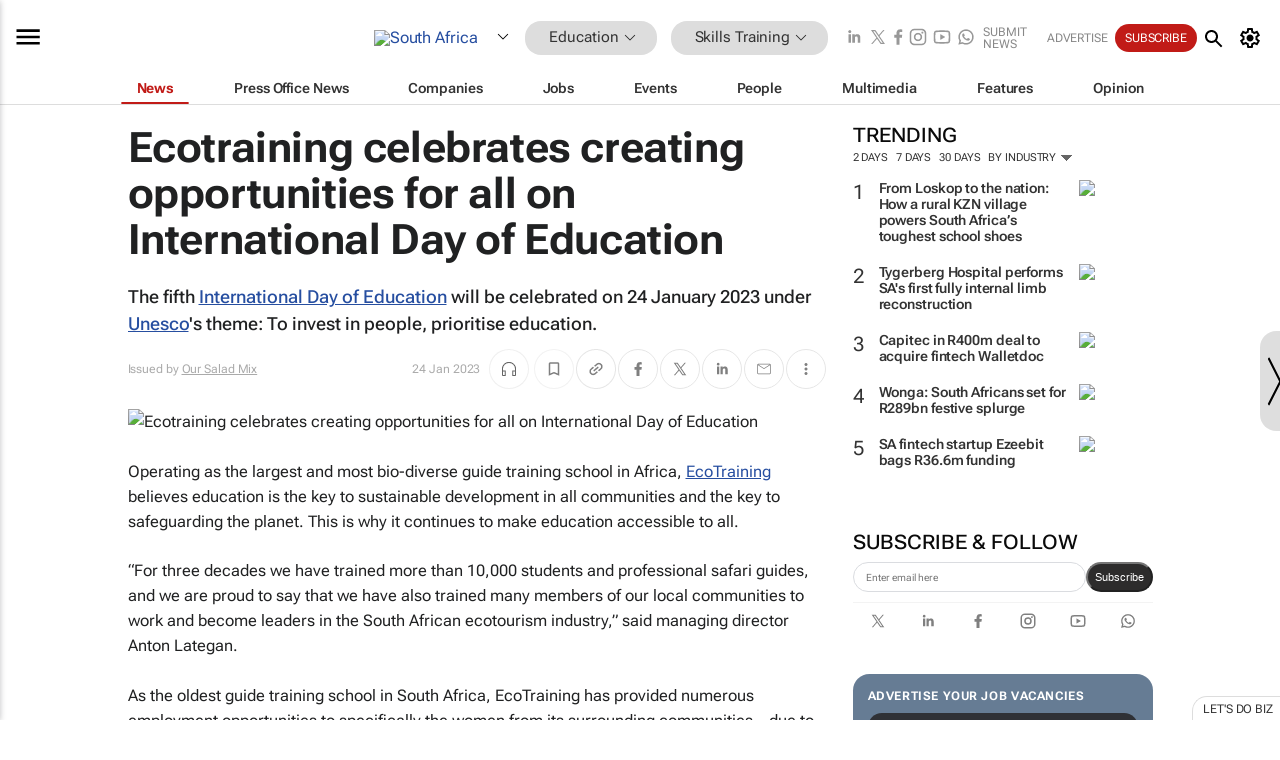

--- FILE ---
content_type: text/html; charset=utf-8
request_url: https://www.bizcommunity.com/Article/196/500/235261.html
body_size: 45646
content:
<!doctype html>
<html lang="en">
<head>
<script>var gaBP='';gaBP=(typeof bizPlatform!=='undefined')?bizPlatform():'';</script><script async src="https://www.googletagmanager.com/gtag/js?id=G-4M01RQ45QJ"></script><script>window.dataLayer = window.dataLayer || [];function gtag(){dataLayer.push(arguments);}gtag('js', new Date());gtag('config','G-4M01RQ45QJ',{'dimension1':'371','dimension2':'500','dimension3':'196','dimension4':'1','dimension5':'235261','dimension6':'510721','dimension7':'2','dimension8':gaBP});</script>
<!--AD: /23319312375/Education/Training-->
<title>Ecotraining celebrates creating opportunities for all on International Day of Education - Our Salad Mix</title>
<link rel="canonical" href="https://www.bizcommunity.com/Article/196/500/235261.html">
<link rel="alternate" type="application/rss+xml" title="South Africa - Skills Training RSS Feed" href="https://www.bizcommunity.com/rss/196/500.html">
<meta name="title" content="Ecotraining celebrates creating opportunities for all on International Day of Education - Our Salad Mix">
<meta name="description"  content="The fifth International Day of Education will be celebrated on 24 January 2023 under Unesco's theme: To invest in people, prioritise education...">
<meta name=keywords content="">
<meta http-equiv="Content-Language" content="en-us">
<meta http-equiv="content-type" content="text/html; charset=UTF-8">
<meta name="subject" content="Industry news">
<meta name="url"  content="https://www.bizcommunity.com/Article/196/500/235261.html">
<meta name="robots" content="index,follow">
<meta name="viewport" content="width=device-width, initial-scale=1">
<meta name="theme-color" content="#ffffff">
<meta property="og:title" content="Ecotraining celebrates creating opportunities for all on International Day of Education - Our Salad Mix">
<meta property="og:type" content="article">
<meta property="og:description" content="The fifth International Day of Education will be celebrated on 24 January 2023 under Unesco's theme: To invest in people, prioritise education..." >
<meta property="og:site_name" content="Bizcommunity">
<meta property="og:url" content="https://www.bizcommunity.com/Article/196/500/235261.html">
<meta name="image" property="og:image" content="https://biz-file.com/c/2301/684824.png">
<meta property="og:image:secure_url" content="https://biz-file.com/c/2301/684824.png">
<meta property="og:image:alt" content="The fifth International Day of Education will be celebrated on 24 January 2023 under Unesco's theme: To invest in people, prioritise education...">
<meta property="twitter:card" content="https://biz-file.com/c/2301/684824.png">
<meta name="twitter:card" content="summary_large_image"> 
<meta name="twitter:title" content="Ecotraining celebrates creating opportunities for all on International Day of Education - Our Salad Mix"> 
<meta name="twitter:url" content="https://www.bizcommunity.com/Article/196/500/235261.html"> 
<meta name="twitter:description" content="The fifth International Day of Education will be celebrated on 24 January 2023 under Unesco's theme: To invest in people, prioritise education..."> 
<meta name="twitter:image" content="https://biz-file.com/c/2301/684824.png"> 
<meta name="twitter:site" content="@Bizcommunity"> 
<meta name="twitter:creator" content=" @Bizcommunity"> 
<meta property="fb:app_id" content="144806878919221"> 
<link rel="preconnect" href="https://biz-file.com">
<link rel="preconnect" href="https://cdn.jsdelivr.net">
<link href="/res/css/public-desktop.css?s116e" rel=stylesheet>
<link href="/res/css/test-site-live.css?s23" rel=stylesheet><link rel="icon" href="/favicon.ico" sizes="any"><link rel="icon" href="/res/img/favicon/favicon.svg" type="image/svg+xml"><link rel="apple-touch-icon" sizes="180x180" href="/res/img/favicon/apple-touch-icon.png"><link rel="icon" type="image/png" sizes="32x32" href="/res/img/favicon/favicon-32x32.png"><link rel="icon" type="image/png" sizes="16x16" href="/res/img/favicon/favicon-16x16.png"><link rel="manifest" href="/manifest.json"><link rel="apple-touch-icon" href="/res/img/biz-balls-apple-touch.png"><link rel="apple-touch-startup-image" href="/res/img/ios-startup.png"><style>.site-header-placeholder {background: transparent !important;} 
.body-container {margin-top:0px !important;} 
.btn-search--toggle{display:none;}
.CB_i{height: initial}
.RM_box--trending {.RM_small-square-link {display: none}}
.elevated-container--narrow-padding > div{position:static !important}

.front-page-jobs-container content-group { 
margin-top:10px !important;
}

.front-page-latest-jobs {
margin-top:10px !important;
}
	@media screen and (max-width: 768px) {
				.body-new-design--header-only.body-myaccount-page .site-header-placeholder {
					height: 94px;
				}
			}
.kMyAccountTable tr th {color: #fff !important;}
.CTS_title a {font-size: 27px;}</style>
<style>
@font-face {font-family:'Roboto Flex';font-style:normal;font-weight:100 1000;font-stretch:100%;font-display:swap;src:url(/res/font/roboto-flex-v9-wght-xtra.woff2) format('woff2');}
@supports (-webkit-hyphens:none){@font-face {font-family:'Roboto Flex';font-style:normal;font-weight:100 1000;font-stretch:100%;font-display:swap;src:url(/res/font/roboto-flex-v9-wght-xtra-safari.woff2) format('woff2');}}
</style>
<script>
var RNS = RNS || (Math.floor(Math.random() * 0x7FFFFFFF)+1).toString();
var _locationId=196;
var _categoryId=500;
var _contentType=1;
var _contentId=235261;
var _pageName='Article';
var jsPageType=2;
var adPosition = '';
</script>
<script src="/res/js/head.js?m48k"></script>
<script nomodule src="/res/js/head.es5.js?m48k"></script>
<script async="async" src="https://securepubads.g.doubleclick.net/tag/js/gpt.js"></script>
<script>window.googletag = window.googletag || {};window.googletag.cmd = window.googletag.cmd || [];var googletag = window.googletag;var googletagads = googletagads || [];googletag.cmd.push(function() {googletag.pubads().enableSingleRequest();googletag.pubads().disableInitialLoad();googletag.pubads().addEventListener('slotRenderEnded', function(event) {updateDFPAdSlot(event.slot.getSlotElementId(), event.isEmpty);});googletag.enableServices();});</script>
<link rel="preload" as="image" href="https://biz-file.com/c/2301/684825-700x430.png">
</head>
<body class=" body-is-public-page body-has-page-wrap body-content-page body-page-type-2 body-new-design--header-only body-menu-home body-new-header-july" data-x="addScrollClasses:{'scrollDownClass':'body--scroll-down','scrollUpClass':'body--scroll-up'}">
<div class="site-header"><div class="SH-option"><div class="d-flex" style="align-items: center;justify-content: space-between"><div id="desktop-menuToggle-mainMenu" class="SHO-hamburger"><div class="hamburger  j-hamburger" id="j-hamburger" data-x="axH:{'fireOnlyOnce':true}" data-target="j-sideMenu" data-href="/Request/RenderSideMenuContent.aspx?0&si=j-sideMenu"  ><span class="icon"></span></div><div id="j-sideMenu" class="side-menu-content"><div class="d-flex justify-content-center align-items-center" style="height: 80vh;width: 100%;justify-content: center"><img src="/res/img/m-loading.gif" alt=""></div><div class="SMC-overlay" onclick="$('#j-sideMenu').toggleClass('side-menu-content--open');$('.j-hamburger').removeClass('is-active');"></div></div></div><div class="logo"><a href="/"><img class="logo-img" src="https://biz-file.com/res/img/logo.png" alt=""></a></div><a class="j-country-hover country-hover country-hover country-hover" data-x="pRID:{'on':'hover','delay':200,'transition':'none','position':'below','stretchToFitLinksWidth':false,'removeDelayIfPopupVisible':true}" data-target="jLR-Country-Popup-logo"
data-url="/Request/selectcountrypopup.aspx?l=196&amp;c=500" href="/SelectCountry.aspx?l=196&amp;c=500" data-option="show-images"><span class="kvertical-align"><img class="flag" src="https://biz-file.com/res/img/flag/21/196.gif" width="21" height="14" alt="South Africa"></span><span class="pagedropdown-icon-wrapper"><span class="mui-icon_expand-more-black"></span></span></a><div class="bread-crumb"><!---ksjlkds33--><a class="BC-i SM-i SM-i--industries-dropdown" data-x="pRID:{'on':'hoverOnly','delay':200,'transition':'none','position':'below','stretchToFitLinksWidth':false,'removeDelayIfPopupVisible':true}" data-target="j-ind-popup-ksjlkds33" data-url="/Request/SelectIndustryPopupDouble.aspx?ct=1&c=500&pcth=BCI-popup&bfn=" href="/Articles/196/371.html"><span class="BCI-text"> Education </span><span class="mui-icon_expand-more-black"></span></a><div id="j-ind-popup-ksjlkds33" class="BCI-popup j-escape-hide breadcrum-header" style="display:none"></div><span class="BC-nav mui-icon_arrow-forward-100"></span><a class="BC-i BC-i--section SM-i SM-i--industries-dropdown" data-x="pRID:{'on':'hoverOnly','delay':200,'transition':'none','position':'below','stretchToFitLinksWidth':false,'removeDelayIfPopupVisible':true}" data-target="j-cat-popup-ksjlkds33" href="/Articles/196/500.html" data-url="/Request/SelectCategory.aspx?l=196&c=500&hfba=0"><span class="BCI-text">Skills Training </span><span class="mui-icon_expand-more-black"></span></a><div id="j-cat-popup-ksjlkds33" class="BCI-popup j-escape-hide breadcrum-header" style="display:none"></div></div><div class="search-section SHOR-search"><div id="j-search-box-58bb2938dd4544a2bec95bbc8cb84411" class="search-form search-form--cntrl right-search-search-control search-form--collapsed"><form class="d-flex align-items-center" method="post" action="/Search.aspx?l=196&c=1&s="  onfocusin="$('body').addClass('search-active');" onfocusout="$('body').removeClass('search-active');"><input id="j-search-input-right-search" placeholder="Search" name="s" class="search-input" type="text" oninput="document.querySelector('#j-btn-clear-text-right-search').style.display = this.value ? 'block' : 'none';" required /><div class="right-controls"><button id="j-btn-clear-text-right-search" class="btn-clear-text" aria-label="Clear search" type="button" onclick="document.getElementById('j-search-input-right-search').value = ''; this.style.display = 'none'; document.getElementById('j-search-input-right-search').focus();"><span class="clear-search-icon"></span></button><div class="btn-advanced-options" title="Advanced options" aria-label="Advanced options" data-x="pRID:{ 'on': 'hover','position': 'belowleft','transition': 'none'}" data-target="jSearch-PopUp-right-search"><span id="advanced-options-text-right-search" class="advanced-options-text"></span><span class="advanced-options-icon"></span></div></div><button class="btn-search" aria-label="Search" role="button"><span class="search-icon"></span></button><button id="j-btn-search-toggle-58bb2938dd4544a2bec95bbc8cb84411" class="btn-search btn-search--toggle" aria-label="toogle" role="button"><span class="search-icon"></span></button><input id="j-ctype-right-search" hidden type="text" name="ctype"></form><div id="j-search-overlay-58bb2938dd4544a2bec95bbc8cb84411" class="search-overlay"></div></div><div id="jSearch-PopUp-right-search" style="display:none;"><div class="pop1-arrow"></div><div class="pop1"><ul class="pop1-ul"><li txt="All" rel="/Request/SuggestAll.aspx"><a href="#" class="PUI-text" onclick="$('#j-ctype-right-search').val(0);$('#advanced-options-text-right-search').text('');">All</a></li><li txt="Articles" rel="/Request/SuggestArticles.aspx?l=196&c=500"><a  class="PUI-text" href="#" onclick="$('#j-ctype-right-search').val(1);$('#advanced-options-text-right-search').text('Articles');">Articles</a></li><li txt="Companies" rel="/Request/SuggestCompany.aspx"><a class="PUI-text" href="#" onclick="$('#j-ctype-right-search').val(12);$('#advanced-options-text-right-search').text('Companies');">Companies</a></li><li txt="Events" rel="/Request/SuggestEvents.aspx?l=196"><a class="PUI-text" href="#" onclick="$('#j-ctype-right-search').val(7);$('#advanced-options-text-right-search').text('Events');">Events</a></li><li txt="Galleries" rel="/Request/SuggestGalleries.aspx?l=196"><a  class="PUI-text" href="#" onclick="$('#j-ctype-right-search').val(8);$('#advanced-options-text-right-search').text('Galleries');">Galleries</a></li><li txt="Jobs" rel="/Request/SuggestJobs.aspx"><a  class="PUI-text" href="#" onclick="$('#j-ctype-right-search').val(10);$('#advanced-options-text-right-search').text('Jobs');">Jobs</a></li><li txt="People" rel="/Request/SuggestPeople.aspx"><a  class="PUI-text" href="#" onclick="$('#j-ctype-right-search').val(3);$('#advanced-options-text-right-search').text('People');">People</a></li></ul></div></div><script>onReady(function () {if (!true){return}let searchContainer = document.getElementById('j-search-box-58bb2938dd4544a2bec95bbc8cb84411');let toggleButton = document.getElementById('j-btn-search-toggle-58bb2938dd4544a2bec95bbc8cb84411');let overlay = document.getElementById('j-search-overlay-58bb2938dd4544a2bec95bbc8cb84411');
let body = document.body;
// When the toggle is clicked
// 1. Toggle the class on the search container to inclde the collapsed open class
// 2. Add event listeners for scroll and click outside to remove the open class
// 3. When the overlay is clicked, remove the open class
// 4. When clicked outside the search container, and scroll of scrollHeight  remove the open class
toggleButton.addEventListener('click', function (e) {
e.preventDefault();
searchContainer.classList.toggle('search-form--collapsed-open');
overlay.classList.toggle('search-overlay--open');
body.classList.toggle('right-search-search-control-active');
let scrolled = false;
let scrollHeight = 300;
// Function to handle clicks outside the .search element
function handleClickOutside(event) {
if (!searchContainer.contains(event.target)) {
RemoveClassRemoveListeners();
}
}
// Function to handle scroll beyond 300px
function handleScroll() {
if (window.scrollY > scrollHeight && !scrolled) {
scrolled = true;
RemoveClassRemoveListeners();
}
}
// Function to toggle the class and remove both event listeners
function RemoveClassRemoveListeners() {
searchContainer.classList.remove('search-form--collapsed-open');
overlay.classList.remove('search-overlay--open');
body.classList.remove('right-search-search-control-active');
// Remove event listeners
window.removeEventListener('scroll', handleScroll);
document.removeEventListener('click', handleClickOutside);
}
// Attach event listeners for scroll and click outside
window.addEventListener('scroll', handleScroll);
document.addEventListener('click', handleClickOutside);
});
overlay.addEventListener('click', function () {
searchContainer.classList.remove('search-form--collapsed-open');
overlay.classList.remove('search-overlay--open');
body.classList.remove('right-search-search-control-active');});});</script></div></div><div class="SHO-right d-flex items-center"><div class="social-media-links d-flex">
<a class="icon-link icon-link--linkedin" href="https://za.linkedin.com/company/bizcommunity" target="_blank" rel="noopener,nofollow,noindex" title="Bizcommunity linkedIn">
<span class="sb-linkedin-testsite"></span></a>
<a class="icon-link icon-link--x" href="https://www.bizcommunity.com/advertise/contactus" target="_blank" rel="noopener,nofollow,noindex" title="Bizcommunity x/twitter">
<span class="sb-x-testsite"></span></a>
<a class="icon-link icon-link--facebook" href="https://www.facebook.com/Bizcommunity" target="_blank" rel="noopener,nofollow,noindex" title="Bizcommunity facebook">
<span class="sb-facebook-testsite mr-n-4px ml-n-4px"></span></a>
<a class="icon-link icon-link--instagram" href="https://www.instagram.com/bizcommunity/" target="_blank" rel="noopener,nofollow,noindex" title="Bizcommunity instagram">
<span class="sb-instagram-testsite"></span></a>
<a class="icon-link icon-link--youtube" href="https://www.youtube.com/@bizcommunity" target="_blank" rel="noopener,nofollow,noindex" title="Bizcommunity youtube">
<span class="sb-youtube-testsite"></span></a>
<a class="icon-link icon-link--whatsapp" href="https://www.whatsapp.com/channel/0029Vacw0EY4SpkIG5yGPh2h" target="_blank" rel="noopener,nofollow,noindex" title="Bizcommunity whatsapp">
<span class="sb-whatsapp-testsite"></span></a>
</div>
<a class="SHOR-icon-link"
data-x="pRID:{'on':'hover', 'delay': 200, 'transition': 'none', 'tailClass': 'pop1-arrow', 'position': 'below','resizeWhenContentChanges':true, 'stretchToFitLinksWidth': false, 'removeDelayIfPopupVisible': true,'preventDefaultLink':true}"
data-target="jHL-socialMediaPages"
data-url="/Request/SelectSocialMediaSitesPopup.aspx" href="https://www.bizcommunity.com/advertise/contactus"><span class="CHSRIL-icon m-icon m-icon_share "></span></a><div class="SHOR-links d-flex items-center justify-center cdhdi"><a class="SHORL-i SHORL-i--extra-link" data-target="jSubmitBox-3" data-url="/Request/SelectSubmitPopup.aspx?ru=%2fArticle%2f196%2f500%2f235261.html" href="/SubmitNews.aspx?l=196&c=500">Submit news</a><a class="SHORL-i SHORL-i--extra-link"
href="https://www.bizcommunity.com/advertise?utm_source=bizcommunity&utm_medium=site&utm_campaign=topstrip">Advertise</a><a class="SHORL-i SHORL-i--cta" href="/Signup.aspx?l=196&c=1&ss=siteHeader">Subscribe</a><a class="SHORL-i SHORL-i--my-account  j-myaccount-hover d-flex" data-url="/Request/SelectMyAccountPopup.aspx?ru=%2fArticle%2f196%2f500%2f235261.html" href="/MyAccount/Home.aspx" data-target="jMyAccountBox" href="/MyAccount/Home.aspx" aria-label="MyAccount"><span class="sm-myaccount-text">My Account</span><span class="icon mui-icon_cog j-myaccount-icon"></span></a></div><div class="SHO-controls--mobile"><ul class="sm-ul"><li class="search-toggle" onclick="$('.search-form').toggleClass('search-form--open-for-mobile');$('.SH-mobile-strip').toggleClass('d-none');$('.site-header').toggleClass('site-header--has-mobile-search');"></li><li class="ts-m-tool"><a class="sm-a sm-a--small-margin j-myaccount-hover" data-url="/Request/SelectMyAccountPopup.aspx?ru=%2fArticle%2f196%2f500%2f235261.html" href="/MyAccount/Home.aspx" data-target="jMyAccountBox" href="/MyAccount/Home.aspx" aria-label="MyAccount"><span class="sm-myaccount-text"></span><span id="" class="icon mui-icon_cog j-myaccount-icon"></span></a></li></ul></div></div></div><div class="SH-top-strip"><div class="SHTS-menus d-flex"><div class="SHTS-middle d-flex"><div class="SHTSM-menu"><div class="site-menu d-flex"><div class="SM-items d-flex"><a class="SM-i SM-i--dropdown SM-i--current SM-i-News "
href="/Education"  data-target="j-mi-News"><span class="SM-i-text d-flex items-center justify-between">News</span></a><a class="SM-i SM-i--dropdown SM-i-PressOffice "
href="/CompanyNews/196/371.html"  data-target="j-mi-PressOffice"><span class="SM-i-text d-flex items-center justify-between">Press Office News</span></a><a class="SM-i SM-i--dropdown SM-i-Companies "
href="/Companies/196/371.html"  data-target="j-mi-Companies"><span class="SM-i-text d-flex items-center justify-between">Companies</span></a><a class="SM-i SM-i--dropdown SM-i-Jobs "
href="/JobIndustries.aspx?l=196&c=1"  data-target="j-mi-Jobs"><span class="SM-i-text d-flex items-center justify-between">Jobs</span></a><a class="SM-i SM-i--dropdown SM-i-Events "
href="/Events/196/371.html"  data-target="j-mi-Events"><span class="SM-i-text d-flex items-center justify-between">Events</span></a><a class="SM-i SM-i--dropdown SM-i-People "
href="/People/196/371.html"  data-target="j-mi-People"><span class="SM-i-text d-flex items-center justify-between">People</span></a><a class="SM-i SM-i--dropdown SM-i-Multimedia "
href="/Multimedia/196/371.html"  data-target="j-mi-Multimedia"><span class="SM-i-text d-flex items-center justify-between">Multimedia</span></a><a class="SM-i SM-i--dropdown SM-i-SpecialSections "
href="https://www.bizcommunity.com/advertise/sponsorship-content"  data-target="j-mi-SpecialSections"><span class="SM-i-text d-flex items-center justify-between">Features</span></a><a class="SM-i SM-i--dropdown SM-i-Contributors "
href="/ContributorArticles/196/371.html"  data-target="j-mi-Contributors"><span class="SM-i-text d-flex items-center justify-between">Opinion</span></a><div class="SM-items--block"><a class="SM-i"
href="https://www.bizcommunity.com/advertise?utm_source=bizcommunity&utm_medium=site&utm_campaign=topstrip"><span class="SM-i-text d-flex items-center justify-between">Advertise</span></a><a class="SM-i j-myaccount-hover" data-target="jSubmitBox-2" data-url="/Request/SelectSubmitPopup.aspx?ru=%2fArticle%2f196%2f500%2f235261.html" href="/SubmitNews.aspx?l=196&c=500"><span class="SM-i-text d-flex items-center justify-between">Submit news</span></a><div class="myaccount-popup shadow-2" id="jSubmitBox-2" style="display:none;width:fit-content;" data-track="top strip my account pop up"></div></div></div><div id="j-mi-News" class="mm-popup" style="display:none;"><div class="pop1 clear-before-after"><ul class="pop1-col pop1-ul"><li><a class="PUI-text" href="/Education">News</a></li><li><a class="PUI-text" href="/CompanyNews/196/371.html">Company news</a></li><li><a class="PUI-text" href="/InBriefs/196/371.html">In briefs</a></li><li><a class="PUI-text" href="/PeopleNews/196/371.html">New appointments</a></li><li><a class="PUI-text" href="/Accounts/196/4.html">New business</a></li><li><a class="PUI-text" href="/NewsletterList.aspx">Newsletters</a></li><li><a class="PUI-text" href="/MostReadArticles/196/371.html">Most read articles</a></li><li><a class="PUI-text" href="/MySavedContent.aspx?id=0&ct=1">Saved content</a></li></ul><div class="pop1-col pop1-right"><a class="kSubmitButton kRound" href="/SubmitNews.aspx?l=196&c=371" title="Submit news" rel="noindex">Submit news</a></div></div></div><div id="j-mi-PressOffice" class="mm-popup" style="display:none;"><div class="pop1 clear-before-after"><ul class="pop1-col pop1-ul"><li><a class="PUI-text" href="/CompanyNews/196/371.html">Press Office news</a></li><li><a class="PUI-text" href="/PressOffices/196/371.html">Press Offices</a></li><li><a class="PUI-text" href="/advertise/bizoffice?utm_source=bizcommunity&utm_medium=site&utm_campaign=link-topMenu">Press Office info</a></li><li><a class="PUI-text" href="/MyAccount/Companies.aspx">My Press Office</a></li></ul><div class="pop1-col pop1-right"><a class="kSubmitButton kRound" href="/SubmitNews.aspx?l=196&c=371" title="Publish your news on Biz" rel="noindex">Publish your news on Biz</a></div></div></div><div id="j-mi-Companies" class="mm-popup" style="display:none;"><div class="pop1 clear-before-after"><ul class="pop1-col pop1-ul"><li><a class="PUI-text" href="/Companies/196/371.html">Companies</a></li><li><a class="PUI-text" href="/CompanyNews/196/371.html">Company news</a></li><li><a class="PUI-text" href="/PressOfficeList.aspx">Press Office Newsrooms</a></li><li><a class="PUI-text" href="/MyAccount/Companies.aspx">My company</a></li><li><a class="PUI-text" href="/MySavedCompanies.aspx">My saved companies</a></li></ul><div class="pop1-col pop1-right"><a class="kSubmitButton kRound" href="/ListCompany.aspx?l=196&c=371" title="Get a Biz listing" rel="noindex">Get a Biz listing</a><a class="kSubmitButton kRound" href="/SubmitNews.aspx?l=196&c=371" title="Publish your news on Biz" rel="noindex">Publish your news on Biz</a></div></div></div><div id="j-mi-Jobs" class="mm-popup" style="display:none;"><div class="pop1 clear-before-after"><ul class="pop1-col pop1-ul"><li><a class="PUI-text" href="/JobIndustries.aspx?l=196&c=1">Jobs offered</a></li><li><a class="PUI-text" href="/JobsWanted.aspx?l=196&c=371&ct=11">Jobs wanted</a></li><li><a class="PUI-text" href="/MySavedJobs.aspx">My saved jobs</a></li><li><a class="PUI-text" href="/MyAccount/CVView.aspx">My CV</a></li><li><a class="PUI-text" href="/Recruiters/196/371.html">Recruiters</a></li><li><a class="PUI-text" href="/CompaniesRecruiting/196/371.html">Companies recruiting</a></li><li><a class="PUI-text" href="/PostJobOffered.aspx?">Post your job ad</a></li><li><a class="PUI-text" href="/MyAccount/Jobs.aspx">Recruitment login</a></li></ul><div class="pop1-col pop1-right"><a class="kSubmitButton kRound" href="/PostJob.aspx" title="Post a job" rel="noindex">Post a job</a></div></div></div><div id="j-mi-Events" class="mm-popup" style="display:none;"><div class="pop1 clear-before-after"><ul class="pop1-col pop1-ul"><li><a class="PUI-text" href="/Events/196/371/cst-3.html">Industry events</a></li><li><a class="PUI-text" href="/Events/196/371/cst-4.html">Workshops</a></li><li><a class="PUI-text" href="/Events/196/371/cst-106.html">Other</a></li><li><a class="PUI-text" href="/Calendar/196/4.html">Calendar</a></li></ul><div class="pop1-col pop1-right"><a class="kSubmitButton kRound" href="/SubmitEvent.aspx" title="Submit event" rel="noindex">Submit event</a></div></div></div><div id="j-mi-People" class="mm-popup" style="display:none;"><div class="pop1 clear-before-after"><ul class="pop1-col pop1-ul"><li><a class="PUI-text" href="/People/196/371.html">Find people</a></li><li><a class="PUI-text" href="/EditProfile.aspx">Edit my profile</a></li></ul><div class="pop1-col pop1-right"></div></div></div><div id="j-mi-Multimedia" class="mm-popup" style="display:none;"><div class="pop1 clear-before-after"><ul class="pop1-col pop1-ul"><li><a class="PUI-text" href="/Videos/196/371.html">Videos</a></li><li><a class="PUI-text" href="/Audios/196/371.html">Audios</a></li><li><a class="PUI-text" href="/Galleries/196/371.html">Galleries</a></li><li><a class="PUI-text" href="/Multimedia/196/589.html">BizTakeouts</a></li></ul><div class="pop1-col pop1-right"><a class="kSubmitButton kRound" href="/MyAccount/SubmitMultimediaAd.aspx" title="Submit your media" rel="noindex">Submit your media</a></div></div></div><!-- These sub menus are loaded at run time, Check the method that creates the cRenderMenuItem menu list --><div id="j-mi-SpecialSections" class="mm-popup" style="display:none;"><div class="pop1 clear-before-after"><ul class="pop1-col pop1-ul"><li><a class="PUI-text" href="/LoeriesCreativeWeek">Loeries Creative Week</a></li><li><a class="PUI-text" href="/Pendoring">Pendoring</a></li><li><a class="PUI-text" href="/EffieAwards">Effie Awards</a></li><li><a class="PUI-text" href="/BizTrends">BizTrends</a></li><li><a class="PUI-text" href="/BizTrendsTV">BizTrendsTV</a></li><li><a class="PUI-text" href="/NedbankIMC">IMC Conference</a></li><li><a class="PUI-text" href="/OrchidsandOnions">Orchids and Onions</a></li><li><a class="PUI-text" href="/TheLeadCreative">The Lead Creative</a></li><li><a class="PUI-text" href="/SpecialSections.aspx">More Sections</a></li></ul><div class="pop1-col pop1-right"><a class="kSubmitButton kRound" href="https://www.bizcommunity.com/advertise/sponsorship-content" title="Features calendar" rel="noindex">Features calendar</a></div></div></div><div id="j-mi-Contributors" class="mm-popup" style="display:none;"><div class="pop1 clear-before-after"><ul class="pop1-col pop1-ul"><li><a class="PUI-text" href="/ContributorArticles/196/371.html">Articles</a></li></ul><div class="pop1-col pop1-right"><a class="kSubmitButton kRound" href="/SubmitNews.aspx?l=196&c=371" title="Contribute" rel="noindex">Contribute</a></div></div></div></div><div id="j-industryDropDown-site-menu" class="industryDropDown" style="display:none;min-width: 200px"></div></div></div></div></div><div class="SHTS-search-section SH-toggle-search-section"><div class="SHSS-search-box"><div id="j-search-box-76e15d88e3f94863b57eb2063125f8d0" class="search-form search-form--cntrl header-search-search-control "><form class="d-flex align-items-center" method="post" action="/Search.aspx?l=196&c=1&s="  onfocusin="$('body').addClass('search-active');" onfocusout="$('body').removeClass('search-active');"><input id="j-search-input-header-search" placeholder="Search" name="s" class="search-input" type="text" oninput="document.querySelector('#j-btn-clear-text-header-search').style.display = this.value ? 'block' : 'none';" required /><div class="right-controls"><button id="j-btn-clear-text-header-search" class="btn-clear-text" aria-label="Clear search" type="button" onclick="document.getElementById('j-search-input-header-search').value = ''; this.style.display = 'none'; document.getElementById('j-search-input-header-search').focus();"><span class="clear-search-icon"></span></button><div class="btn-advanced-options" title="Advanced options" aria-label="Advanced options" data-x="pRID:{ 'on': 'hover','position': 'belowleft','transition': 'none'}" data-target="jSearch-PopUp-header-search"><span id="advanced-options-text-header-search" class="advanced-options-text"></span><span class="advanced-options-icon"></span></div></div><button class="btn-search" aria-label="Search" role="button"><span class="search-icon"></span></button><button id="j-btn-search-toggle-76e15d88e3f94863b57eb2063125f8d0" class="btn-search btn-search--toggle" aria-label="toogle" role="button"><span class="search-icon"></span></button><input id="j-ctype-header-search" hidden type="text" name="ctype"></form><div id="j-search-overlay-76e15d88e3f94863b57eb2063125f8d0" class="search-overlay"></div></div><div id="jSearch-PopUp-header-search" style="display:none;"><div class="pop1-arrow"></div><div class="pop1"><ul class="pop1-ul"><li txt="All" rel="/Request/SuggestAll.aspx"><a href="#" class="PUI-text" onclick="$('#j-ctype-header-search').val(0);$('#advanced-options-text-header-search').text('');">All</a></li><li txt="Articles" rel="/Request/SuggestArticles.aspx?l=196&c=500"><a  class="PUI-text" href="#" onclick="$('#j-ctype-header-search').val(1);$('#advanced-options-text-header-search').text('Articles');">Articles</a></li><li txt="Companies" rel="/Request/SuggestCompany.aspx"><a class="PUI-text" href="#" onclick="$('#j-ctype-header-search').val(12);$('#advanced-options-text-header-search').text('Companies');">Companies</a></li><li txt="Events" rel="/Request/SuggestEvents.aspx?l=196"><a class="PUI-text" href="#" onclick="$('#j-ctype-header-search').val(7);$('#advanced-options-text-header-search').text('Events');">Events</a></li><li txt="Galleries" rel="/Request/SuggestGalleries.aspx?l=196"><a  class="PUI-text" href="#" onclick="$('#j-ctype-header-search').val(8);$('#advanced-options-text-header-search').text('Galleries');">Galleries</a></li><li txt="Jobs" rel="/Request/SuggestJobs.aspx"><a  class="PUI-text" href="#" onclick="$('#j-ctype-header-search').val(10);$('#advanced-options-text-header-search').text('Jobs');">Jobs</a></li><li txt="People" rel="/Request/SuggestPeople.aspx"><a  class="PUI-text" href="#" onclick="$('#j-ctype-header-search').val(3);$('#advanced-options-text-header-search').text('People');">People</a></li></ul></div></div><script>onReady(function () {if (!false){return}let searchContainer = document.getElementById('j-search-box-76e15d88e3f94863b57eb2063125f8d0');let toggleButton = document.getElementById('j-btn-search-toggle-76e15d88e3f94863b57eb2063125f8d0');let overlay = document.getElementById('j-search-overlay-76e15d88e3f94863b57eb2063125f8d0');
let body = document.body;
// When the toggle is clicked
// 1. Toggle the class on the search container to inclde the collapsed open class
// 2. Add event listeners for scroll and click outside to remove the open class
// 3. When the overlay is clicked, remove the open class
// 4. When clicked outside the search container, and scroll of scrollHeight  remove the open class
toggleButton.addEventListener('click', function (e) {
e.preventDefault();
searchContainer.classList.toggle('search-form--collapsed-open');
overlay.classList.toggle('search-overlay--open');
body.classList.toggle('header-search-search-control-active');
let scrolled = false;
let scrollHeight = 300;
// Function to handle clicks outside the .search element
function handleClickOutside(event) {
if (!searchContainer.contains(event.target)) {
RemoveClassRemoveListeners();
}
}
// Function to handle scroll beyond 300px
function handleScroll() {
if (window.scrollY > scrollHeight && !scrolled) {
scrolled = true;
RemoveClassRemoveListeners();
}
}
// Function to toggle the class and remove both event listeners
function RemoveClassRemoveListeners() {
searchContainer.classList.remove('search-form--collapsed-open');
overlay.classList.remove('search-overlay--open');
body.classList.remove('header-search-search-control-active');
// Remove event listeners
window.removeEventListener('scroll', handleScroll);
document.removeEventListener('click', handleClickOutside);
}
// Attach event listeners for scroll and click outside
window.addEventListener('scroll', handleScroll);
document.addEventListener('click', handleClickOutside);
});
overlay.addEventListener('click', function () {
searchContainer.classList.remove('search-form--collapsed-open');
overlay.classList.remove('search-overlay--open');
body.classList.remove('header-search-search-control-active');});});</script></div></div><div class="SH-mobile-strip d-mobile-only"><div id="j-mobile-subheader-wrapper" class="mobile-subheader-wrapper"><nav class="mobile-subheader"><ul id="j-menu-horizontal-scroll" class="menu-horizontal-scroll"><li><a href="/Allindustries">Home</a></li><li><a href="/Articles/196/371.html">Education</a></li><li class="" ><a href="/MarketingMedia">Marketing &amp; Media</a></li><li class="" ><a href="/Agriculture">Agriculture</a></li><li class="" ><a href="/Automotive">Automotive</a></li><li class="" ><a href="/Construction">Construction &amp; Engineering</a></li><li class="" ><a href="/Energy">Energy &amp; Mining</a></li><li class="" ><a href="/Entrepreneurship">Entrepreneurship</a></li><li class="" ><a href="/ESG-Sustainability">ESG &amp; Sustainability</a></li><li class="" ><a href="/Finance">Finance</a></li><li class="" ><a href="/Healthcare">Healthcare</a></li><li class="" ><a href="/HR">HR &amp; Management</a></li><li class="" ><a href="/IT">ICT</a></li><li class="" ><a href="/Legal">Legal</a></li><li class="" ><a href="/Lifestyle">Lifestyle</a></li><li class="" ><a href="/Logistics">Logistics &amp; Transport</a></li><li class="" ><a href="/Manufacturing">Manufacturing</a></li><li class="" ><a href="/Property">Property</a></li><li class="" ><a href="/Retail">Retail</a></li><li class="" ><a href="/Tourism">Tourism &amp; Travel</a></li><li ><a href="/Articles//1/11/g-1.html">International</a></li><li><a style="text-transform:uppercase" href="/SubmitNews.aspx">Submit news</a></li></ul></nav></div></div></div></div>
<div id="j-site-header-placeholder" class="site-header-placeholder"></div>
<div id="jLR-Country-Popup-logo" style="display:none; min-width: 200px;"></div>
<div id="jLR-Country-Popup" style="display:none; min-width: 200px;"></div>
<div class="myaccount-popup shadow-2" id="jMyAccountBox" style="display:none;width:fit-content;width:150px" data-track="top strip my account pop up"></div>
<!-- Hidden div element -->
<div id="jHL-socialMediaPages" style="display:none"></div>
<div class="sidebar"><div class="SB_box SB_box--menu" ><h2 class="SB_heading SB_heading__industries" style="margin-top:0px;">Industries</h2><div class="SB_content SB_content__industries" data-x="pRID:{'childHover':true,'on':'hover','delay':0,'transition':'none','resizeWhenContentChanges':true,'position':'right','topOffset':-45,'showLoading':true,'overlayId':'j-pop-overlay'}"data-target="j-SB_popright" data-url="/Request/IndustryCategoryMenuContents.aspx?hsp=1&tp=leftIndPop&dir="><a class="SB_i "  href="/AllIndustries?utm_source=bizcommunity&utm_medium=site&utm_campaign=link-industry">All industries</a><a class="SB_i" data-show="j-leftIndPop-SB_PR_ind-358" href="/Agriculture">Agriculture</a><a class="SB_i" data-show="j-leftIndPop-SB_PR_ind-454" href="/Automotive">Automotive</a><a class="SB_i" data-show="j-leftIndPop-SB_PR_ind-360" href="/Construction">Construction &amp; Engineering</a><a class="SB_i" data-show="j-leftIndPop-SB_PR_ind-371" href="/Education">Education</a><a class="SB_i" data-show="j-leftIndPop-SB_PR_ind-355" href="/Energy">Energy &amp; Mining</a><a class="SB_i" data-show="j-leftIndPop-SB_PR_ind-836" href="/Entrepreneurship">Entrepreneurship</a><a class="SB_i" data-show="j-leftIndPop-SB_PR_ind-356" href="/ESG-Sustainability">ESG &amp; Sustainability</a><a class="SB_i" data-show="j-leftIndPop-SB_PR_ind-357" href="/Finance">Finance</a><a class="SB_i" data-show="j-leftIndPop-SB_PR_ind-148" href="/Healthcare">Healthcare</a><a class="SB_i" data-show="j-leftIndPop-SB_PR_ind-362" href="/HR">HR &amp; Management</a><a class="SB_i" data-show="j-leftIndPop-SB_PR_ind-379" href="/IT">ICT</a><a class="SB_i" data-show="j-leftIndPop-SB_PR_ind-364" href="/Legal">Legal</a><a class="SB_i" data-show="j-leftIndPop-SB_PR_ind-427" href="/Lifestyle">Lifestyle</a><a class="SB_i" data-show="j-leftIndPop-SB_PR_ind-389" href="/Logistics">Logistics &amp; Transport</a><a class="SB_i" data-show="j-leftIndPop-SB_PR_ind-365" href="/Manufacturing">Manufacturing</a><a class="SB_i" data-show="j-leftIndPop-SB_PR_ind-11" href="/MarketingMedia">Marketing &amp; Media</a><a class="SB_i" data-show="j-leftIndPop-SB_PR_ind-368" href="/Property">Property</a><a class="SB_i" data-show="j-leftIndPop-SB_PR_ind-160" href="/Retail">Retail</a><a class="SB_i" data-show="j-leftIndPop-SB_PR_ind-373" href="/Tourism">Tourism &amp; Travel</a></div><div id="j-SB_popright" class="SB_popright j-escape-hide" style="display:none"></div></div>
<div class="SB_box SB_box--menu"><h2 class="SB_heading">Features</h2><div class="SB_content"  ><a class="SB_i SB_i--features" href="/LoeriesCreativeWeek">Loeries Creative Week</a><a class="SB_i SB_i--features" href="/Pendoring">Pendoring</a><a class="SB_i SB_i--features" href="/EffieAwards">Effie Awards</a><a class="SB_i SB_i--features" href="/BizTrends">BizTrends</a><a class="SB_i SB_i--features" href="/BizTrendsTV">BizTrendsTV</a><a class="SB_i SB_i--features" href="/NedbankIMC">IMC Conference</a><a class="SB_i SB_i--features" href="/OrchidsandOnions">Orchids and Onions</a><a class="SB_i SB_i--features" href="/TheLeadCreative">The Lead Creative</a><a class="SB_small-square-link jxMore " href="/SpecialSections.aspx" data-href="/Request/SpecialSections.aspx?lstIc=SB_i&lstc=SB_content-items">More Sections..</a></div></div>
<div class="SB_box SB_box--companies"><h2 class="SB_heading">In the news</h2><div class="SB_content" ><a class="SB_i-company jxPHOH" data-position-override="right" data-href="/PressOffice/News.aspx?cid=0&pnc=1"
href="/PressOffice/Catchwords"><img src="https://biz-file.com/b/2301/2331673.png?1" data-src="https://biz-file.com/b/2301/2331673.png?1" class="lazyload" width="90"  height="42"  alt="Catchwords" loading="lazy"></a><a class="SB_i-company jxPHOH" data-position-override="right" data-href="/PressOffice/News.aspx?cid=0&pnc=1"
href="/PressOffice/WaterfallSchoolofBusiness"><img src="https://biz-file.com/b/2510/493783.png?3" data-src="https://biz-file.com/b/2510/493783.png?3" class="lazyload" width="70"  height="71"  alt="Waterfall School of Business" loading="lazy"></a><a class="SB_i-company jxPHOH" data-position-override="right" data-href="/PressOffice/News.aspx?cid=0&pnc=1"
href="/PressOffice/Inscape"><img src="https://biz-file.com/b/2509/2456493.png?1" data-src="https://biz-file.com/b/2509/2456493.png?1" class="lazyload" width="110"  height="20"  alt="Inscape" loading="lazy"></a><a class="SB_i-company jxPHOH" data-position-override="right" data-href="/PressOffice/News.aspx?cid=0&pnc=1"
href="/PressOffice/NorthlinkCollege"><img src="https://biz-file.com/b/1503/481121.jpg?1" data-src="https://biz-file.com/b/1503/481121.jpg?1" class="lazyload" width="110"  height="21"  alt="Northlink College" loading="lazy"></a><a class="SB_i-company jxPHOH" data-position-override="right" data-href="/PressOffice/News.aspx?cid=0&pnc=1"
href="/PressOffice/Bata"><img src="https://biz-file.com/b/2208/862596.png?3" data-src="https://biz-file.com/b/2208/862596.png?3" class="lazyload" width="100"  height="26"  alt="Bata" loading="lazy"></a><a class="SB_i-company jxPHOH" data-position-override="right" data-href="/PressOffice/News.aspx?cid=0&pnc=1"
href="/PressOffice/PertIndustrials"><img src="https://biz-file.com/b/1512/543063.gif?1" data-src="https://biz-file.com/b/1512/543063.gif?1" class="lazyload" width="106"  height="14"  alt="Pert Industrials" loading="lazy"></a><a class="SB_i-company jxPHOH" data-position-override="right" data-href="/PressOffice/News.aspx?cid=0&pnc=1"
href="/PressOffice/IgnitionGroup"><img src="https://biz-file.com/b/2309/2348118.png?3" data-src="https://biz-file.com/b/2309/2348118.png?3" class="lazyload" width="80"  height="80"  alt="Ignition Group" loading="lazy"></a><a class="SB_i-company jxPHOH" data-position-override="right" data-href="/PressOffice/News.aspx?cid=0&pnc=1"
href="/PressOffice/SavingGraceEducation"><img src="https://biz-file.com/b/2508/2452117.jpg?2" data-src="https://biz-file.com/b/2508/2452117.jpg?2" class="lazyload" width="100"  height="34"  alt="Saving Grace Education" loading="lazy"></a><a class="SB_i-company jxPHOH" data-position-override="right" data-href="/PressOffice/News.aspx?cid=0&pnc=1"
href="/PressOffice/Seseko"><img src="https://biz-file.com/b/2512/2430803.png?2" data-src="https://biz-file.com/b/2512/2430803.png?2" class="lazyload" width="120"  height="22"  alt="Seseko" loading="lazy"></a><a class="SB_i-company jxPHOH" data-position-override="right" data-href="/PressOffice/News.aspx?cid=0&pnc=1"
href="/PressOffice/CambriLearn"><img src="https://biz-file.com/b/2504/2433243.png?1" data-src="https://biz-file.com/b/2504/2433243.png?1" class="lazyload" width="80"  height="59"  alt="CambriLearn" loading="lazy"></a><a class="SB_i-company jxPHOH" data-position-override="right" data-href="/PressOffice/News.aspx?cid=0&pnc=1"
href="/PressOffice/TutorDoctor"><img src="https://biz-file.com/b/2502/2427358.png?1" data-src="https://biz-file.com/b/2502/2427358.png?1" class="lazyload" width="90"  height="42"  alt="Tutor Doctor" loading="lazy"></a><a class="SB_i-company jxPHOH" data-position-override="right" data-href="/PressOffice/News.aspx?cid=0&pnc=1"
href="/PressOffice/RegentBusinessSchool"><img src="https://biz-file.com/b/2003/451909.gif?2" data-src="https://biz-file.com/b/2003/451909.gif?2" class="lazyload" width="120"  height="35"  alt="Regent Business School" loading="lazy"></a><a class="SB_i-company jxPHOH" data-position-override="right" data-href="/PressOffice/News.aspx?cid=0&pnc=1"
href="/PressOffice/Impaq"><img src="https://biz-file.com/b/2502/2428307.png?1" data-src="https://biz-file.com/b/2502/2428307.png?1" class="lazyload" width="100"  height="33"  alt="Impaq" loading="lazy"></a><a class="SB_submit-link" href="/AdvertisingRates-pressoffice.html">Enquire about a company Biz Press Office</a></div></div></div><div id="j-mobilebottomtoolbar" class="mbt d-mobile-only"><div id="j-mobilebottomtoolbar-industries" class="mbt-industries"><div class="mbt-menuitem mbt-menuitem_industries "><a href="/Agriculture">Agriculture</a></div><div class="mbt-menuitem mbt-menuitem_industries "><a href="/Automotive">Automotive</a></div><div class="mbt-menuitem mbt-menuitem_industries "><a href="/Construction">Construction &amp; Engineering</a></div><div class="mbt-menuitem mbt-menuitem_industries "><a href="/Education">Education</a></div><div class="mbt-menuitem mbt-menuitem_industries "><a href="/Energy">Energy &amp; Mining</a></div><div class="mbt-menuitem mbt-menuitem_industries "><a href="/Entrepreneurship">Entrepreneurship</a></div><div class="mbt-menuitem mbt-menuitem_industries "><a href="/ESG-Sustainability">ESG &amp; Sustainability</a></div><div class="mbt-menuitem mbt-menuitem_industries "><a href="/Finance">Finance</a></div><div class="mbt-menuitem mbt-menuitem_industries "><a href="/Healthcare">Healthcare</a></div><div class="mbt-menuitem mbt-menuitem_industries "><a href="/HR">HR &amp; Management</a></div><div class="mbt-menuitem mbt-menuitem_industries "><a href="/IT">ICT</a></div><div class="mbt-menuitem mbt-menuitem_industries "><a href="/Legal">Legal</a></div><div class="mbt-menuitem mbt-menuitem_industries "><a href="/Lifestyle">Lifestyle</a></div><div class="mbt-menuitem mbt-menuitem_industries "><a href="/Logistics">Logistics &amp; Transport</a></div><div class="mbt-menuitem mbt-menuitem_industries "><a href="/Manufacturing">Manufacturing</a></div><div class="mbt-menuitem mbt-menuitem_industries "><a href="/MarketingMedia">Marketing &amp; Media</a></div><div class="mbt-menuitem mbt-menuitem_industries "><a href="/Property">Property</a></div><div class="mbt-menuitem mbt-menuitem_industries "><a href="/Retail">Retail</a></div><div class="mbt-menuitem mbt-menuitem_industries "><a href="/Tourism">Tourism &amp; Travel</a></div></div><div class="mbt-scroll d-flex"><a href="/AllIndustries" class="MBTS-link"><div class="MBTSL-icon-container  MBTSL-icon-container--current "><span class="icon mui-icon_home"></span></div><p class="MBTSL-caption">News</p></a><a id="j-industriesmenu" href="#" class="MBTS-link "><div class="MBTSL-icon-container "><span class="icon mui-icon_app"></span></div><p class="MBTSL-caption">Industries</p></a><a href="/Companies/196/500.html" class="MBTS-link"><div class="MBTSL-icon-container "><span class="icon mui-icon_company"></span></div><p class="MBTSL-caption">Companies</p></a><a href="/JobIndustries.aspx?l=196&c=500" class="MBTS-link"><div class="MBTSL-icon-container "><span class="icon mui-icon_work"></span></div><p class="MBTSL-caption">Jobs</p></a><a href="/Events/196/500.html" class="MBTS-link"><div class="MBTSL-icon-container "><span class="icon mui-icon_calender"></span></div><p class="MBTSL-caption">Events</p></a><a href="/People/196/500.html" class="MBTS-link"><div class="MBTSL-icon-container "><span class="icon mui-icon_groups"></span></div><p class="MBTSL-caption">People</p></a><a href="/Videos/196/371.html" class="MBTS-link"><div class="MBTSL-icon-container "><span class="icon mui-icon_play"></span></div><p class="MBTSL-caption">Video</p></a><a href="/Audios/196/371.html" class="MBTS-link"><div class="MBTSL-icon-container "><span class="icon mui-icon_sound"></span></div><p class="MBTSL-caption">Audio</p></a><a href="/Galleries/196/371.html" class="MBTS-link"><div class="MBTSL-icon-container "><span class="icon mui-icon_gallaries"></span></div><p class="MBTSL-caption">Galleries</p></a><a href="/MyAccount/SubmitArticle.aspx" class="MBTS-link"><div class="MBTSL-icon-container "><span class="icon mui-icon_post-ad"></span></div><p class="MBTSL-caption">Submit content</p></a><a href="/MyAccount/Home.aspx" class="MBTS-link"><div class="MBTSL-icon-container "><span class="icon mui-icon_person"></span></div><p class="MBTSL-caption">My Account</p></a><a href="https://www.bizcommunity.com/advertise" class="MBTS-link"><div class="MBTSL-icon-container "><span class="icon mui-icon_brand-awareness"></span></div><p class="MBTSL-caption">Advertise with us</p></a></div></div>

<div  class="body-container body-center " >

<!--AD leaderboard-top -->
<div id='div-gpt-ad-8ebd5880-e7ba-4024-b93c-06777170a2cb-639009650898818678' class='j-adslot jxa bizad ad-leaderboard-top d-desktop-only ' style='width:970px;height:90px;' data-width='970' data-height='90' data-adtype='leaderboard-top' data-adunit='/23319312375/Education/Training' data-tname='pos' data-tvalue='leaderboard-top' data-visible data-platform='2' data-adwidthlimit='0'></div>

<div class="subheader"></div><style>li.mm-current a.mm-a {border-top: none;}</style><div id="main-article-196-500-1-235261" class="j-main main has-right-margin"><div class="right-margin">

<!--AD right-first -->
<div id='div-gpt-ad-a0e800f2-1142-4a9a-bd88-7de4f42c8d2b-639009650898818678' class='j-adslot jxa bizad ad-right-first d-desktop-only ' style='margin-bottom:40px;width:300px;height:250px;' data-width='300' data-height='250' data-adtype='right-first' data-adunit='/23319312375/Education/Training' data-tname='pos' data-tvalue='right-first' data-visible data-platform='2' data-adwidthlimit='0'></div>

<div class="RM_box j-next-click-container RM_box--numbered RM_box--trending"  data-next-click-message="trending"><div class="elevated-container-right-margin"><div class="d-flex justify-between align-items-center"><h2 class="RMB_heading">Trending </h2></div><span></span><div class=" RM_tag-links"><a class="class1 class2" data-x="axH" data-target="j-RHM-trendingf3890" data-href="/Request/MostReadArticlesRHM.aspx?l=196&c=1&rc=5&days=2&ramb=1&ic=0&shwi=1" href="/MostReadArticles/196/1/days-2.html">2 days</a><span> </span><a class="class1 class2" data-x="axH" data-target="j-RHM-trendingf3890" data-href="/Request/MostReadArticlesRHM.aspx?l=196&c=1&rc=5&days=7&ramb=1&ic=0&shwi=1" href="/MostReadArticles/196/1/days-7.html">7 days</a><span> </span><a class="class1 class2" data-x="axH" data-target="j-RHM-trendingf3890" data-href="/Request/MostReadArticlesRHM.aspx?l=196&c=1&rc=5&days=30&ramb=1&ic=0&shwi=1" href="/MostReadArticles/196/1/days-30.html">30 days</a><span> </span><a class="pRID rhm-m-link_industry" data-x="pRID:{'on':'hover','topOffset':0,'delay':0,'transition':'none','position':'below','stretchToFitLinksWidth':'false','removeDelayIfPopupVisible':'true','width':'190px'}" data-target="j-trendingIndustryPopup" data-url="/Request/SelectIndustryPopup.aspx?rhmt=1&targetDivId=j-RHM-trendingf3890" href="/IndustryList.aspx?rdpg=MostReadArticles">By Industry <span class="sprite-misc sprite-misc-arrow-dropdown-solid-black sprite-d-11x6"></span></a></div><!--Industry menu--><div id="j-trendingIndustryPopup" style="width:auto !important; display:none"></div><div id="j-RHM-trendingf3890"><div class="RMB_content h2content" ><div class=" list-unstyled jxListify-ul"><article class="d-flex RM_i"><div class="RMI_1"><img src="https://biz-file.com/c/2512/797492.jpg" data-src="https://biz-file.com/c/2512/797492.jpg" class="lazyload" width="64"  height="64"  alt="From Loskop to the nation: How a rural KZN village powers South Africa&amp;#x2019;s toughest school shoes" id="" loading="lazy"></div><div class="RMI_2"><a class="RMI_title" href="/article/from-loskop-to-the-nation-how-a-rural-kzn-village-powers-south-africas-toughest-school-shoes-849163a" >From Loskop to the nation: How a rural KZN village powers South Africa&#x2019;s toughest school shoes</a><div class="RMI_attrib content-item_attrib"></div></div></article><article class="d-flex RM_i"><div class="RMI_1"><img src="https://biz-file.com/c/2512/797537-64x64.png?5" data-src="https://biz-file.com/c/2512/797537-64x64.png?5" class="lazyload" width="64"  height="64"  alt="Image credit: Western Cape Department of Health and Wellness" id="" loading="lazy"></div><div class="RMI_2"><a class="RMI_title" href="/article/south-africa-first-fully-internal-limb-reconstruction-completed-at-tygerberg-hospital-405719a" >Tygerberg Hospital performs SA's first fully internal limb reconstruction</a><div class="RMI_attrib content-item_attrib"></div></div></article><article class="d-flex RM_i"><div class="RMI_1"><img src="https://biz-file.com/c/2512/797533.jpg" data-src="https://biz-file.com/c/2512/797533.jpg" class="lazyload" width="64"  height="64"  alt="Capitec in R400m deal to acquire fintech Walletdoc" id="" loading="lazy"></div><div class="RMI_2"><a class="RMI_title" href="/article/capitec-in-r400m-deal-to-acquire-fintech-walletdoc-627921a" >Capitec in R400m deal to acquire fintech Walletdoc</a><div class="RMI_attrib content-item_attrib"></div></div></article><article class="d-flex RM_i"><div class="RMI_1"><img src="https://biz-file.com/c/2512/797502-64x64.jpg?5" data-src="https://biz-file.com/c/2512/797502-64x64.jpg?5" class="lazyload" width="64"  height="64"  alt="Source: Pexels." id="" loading="lazy"></div><div class="RMI_2"><a class="RMI_title" href="/article/south-africans-set-for-r289bn-festive-splurge-wonga-172496a" >Wonga: South Africans set for R289bn festive splurge</a><div class="RMI_attrib content-item_attrib"></div></div></article><article class="d-flex RM_i"><div class="RMI_1"><img src="https://biz-file.com/c/2512/797633.jpg" data-src="https://biz-file.com/c/2512/797633.jpg" class="lazyload" width="64"  height="64"  alt="SA fintech startup Ezeebit bags R36.6m funding" id="" loading="lazy"></div><div class="RMI_2"><a class="RMI_title" href="/article/sa-fintech-startup-ezeebit-bags-r366m-funding-405799a" >SA fintech startup Ezeebit bags R36.6m funding</a><div class="RMI_attrib content-item_attrib"></div></div></article></div></div><a class="jxMore  RM_small-square-link" data-href="/Request/MostReadArticlesRHM.aspx?l=196&c=500&rc=20&days=2&mrc=207&ramb=1"
href="/allindustries">Show more</a><span></span></div></div></div><div class=" RM_box elevated-container-right-margin"><h2 class="RMB_heading" style="text-wrap:nowrap;">Subscribe & Follow</h2><form method="post" action="/Signup.aspx?ss=RHM"><div><input type="hidden" name="l" value="196"><input type="hidden" name="c" value="371"><input type="hidden" name="ss" value="TopRight"><input type="hidden" name="redisplay" value="1"></div>
<div class="d-flex items-center" style="gap: 5px">
<input class="kHSign-input" aria-label="emailaddress-signup" maxLength=50 name=ea placeholder="Enter email here " onclick="this.placeholder='';">
<button class="kHSign-button" aria-label="newsletter-signup">Subscribe</button>
</div>
</form><div class="rhm-sociallinks d-flex items-center">
<a class="icon-link icon-link--x" href="https://www.bizcommunity.com/advertise/contactus" target="_blank" rel="noopener,nofollow,noindex" title="Bizcommunity x/twitter">
<span class="sb-x-testsite"></span>
</a>
<a class="icon-link icon-link--linkedin" href="https://za.linkedin.com/company/bizcommunity" target="_blank" rel="noopener,nofollow,noindex" title="Bizcommunity linkedIn">
<span class="sb-linkedin-testsite"></span>
</a>
<a class="icon-link icon-link--facebook" href="https://www.facebook.com/Bizcommunity" target="_blank" rel="noopener,nofollow,noindex" title="Bizcommunity facebook">
<span class="sb-facebook-testsite"></span>
</a>
<a class="icon-link icon-link--instagram" href="https://www.instagram.com/bizcommunity/" target="_blank" rel="noopener,nofollow,noindex" title="Bizcommunity instagram">
<span class="sb-instagram-testsite"></span>
</a>
<a class="icon-link icon-link--youtube" href="https://www.youtube.com/@bizcommunity" target="_blank" rel="noopener,nofollow,noindex" title="Bizcommunity youtube">
<span class="sb-youtube-testsite"></span>
</a>
<a class="icon-link icon-link--whatsapp" href="https://www.whatsapp.com/channel/0029Vacw0EY4SpkIG5yGPh2h" target="_blank" rel="noopener,nofollow,noindex" title="Bizcommunity whatsapp">
<span class="sb-whatsapp-testsite"></span>
</a>
</div>
</div>

<!--AD right-second -->
<div id='div-gpt-ad-627d7d87-a715-4239-9023-61213b4a79f2-639009650898818678' class='j-adslot jxa bizad ad-right-second bizad--hascaption  d-desktop-only ' style='margin-bottom:40px;width:300px;height:250px;' data-width='300' data-height='250' data-adtype='right-second' data-adunit='/23319312375/Education/Training' data-tname='pos' data-tvalue='right-second' data-visible data-platform='2' data-adwidthlimit='0'></div>

<div class="RM_box"><div class="RM_box RM_box--action-box" style="  background-color: #667C94;" ><span class="RMB-AB_title">Advertise your job vacancies</span><div class="RMB-AB_body"><ul class=""></ul></div><div class="RHMB-AB_footer actionbox-footer"><a class="RMB-AB_submit-btn RMB-AB_submit-btn--dark" href="/PostJob.aspx" title="Post your Job Ad here">Post your Job Ad here >></a></div></div></div><div class="RM_box"><div class="RM_box--action-box"><form method="post" action="/JobsOffered/196/500.html"><span class="RMB-AB_title">Search jobs</span><div class="RMB-AB_body"><input type="text" maxlength="50" size="40" name="bjs" id="bjs" placeholder="Search keywords"><!--Location--><select id="pi" name="pi"><option value="0">All Provinces</option><option value="510" >Gauteng</option><option value="516" >Western Cape</option><option value="512" >Mpumalanga</option><option value="511" >Kwazulu-Natal</option><option value="509" >Free State</option><option value="515" >North West</option><option value="508" >Eastern Cape</option><option value="513" >Northern Cape</option><option value="514" >Limpopo</option></select></div><div class="RMB-AB_footer actionbox-footer"><button class="RMB-AB_submit-btn RMB-AB_submit-btn--dark" type="submit">Search Jobs now >></button></div></form></div></div><div id="kBox537" class="RM_box" ><div class="RMB_content xv3"><div id="div--e9834"><div debugdata="XXName-1-196-500-3-2-InstanceRightHandMargin-2-False-xx" class="kH3Box" id="oBoxWidget934"><div class="kH3Content"><a href="https://www.bizcommunity.com/BizTrends"><h2 class="RMB_heading" style="text-wrap:nowrap;">BizTrendsTV</h2></a></div></div><div debugdata="XXName-1-196-500-3-2-InstanceRightHandMargin-2-False-xx" class="kH3Box" id="oBoxWidget940"><div class="kH3Content"><div id="video-preview" style="width:300px;height:156px;position: relative;"><a href="https://www.bizcommunity.com/article/the-dark-forest-fat-pigs-pitchforks-and-giant-monsters-627931a"><svg style="width:50px;height:50px;position: absolute;top: 50px;left: 125px;" width="200" height="200" viewBox="0 0 200 200" xmlns="http://www.w3.org/2000/svg"><rect x="0" y="0" width="200" height="200" fill="#333" opacity="0.7" /><polygon points="70,50 70,150 150,100" fill="white" /></svg><img src="https://biz-file.com/c/2512/797589.png?1" width="300" height="156" style="border-radius: 12px;:"></a></div><a class="RMI_title" style="margin: 7px;display: block;font-size:16px;" href="https://www.bizcommunity.com/article/the-dark-forest-fat-pigs-pitchforks-and-giant-monsters-627931a"><i>RAPT BizTrendsTV</i>: Bronwyn Williams: The Dark Forest, fat pigs, pitchforks, and giant monsters</a></div></div></div></div></div><br></div><div id="j-mid-col" class="mid-col"><div id="j-bottom-slideIn" class="bottom-slideIn bottom-slideIn--animation" style="display:none">
<div id="j-BS_content" class="BS_content d-flex">
<p class="BS_caption">Subscribe to daily business and company news across 19 industries</p>
<form id="j-BS-form" class="BS_form" action="/Signup.aspx?l=196&c=500&ss=bottombar" method="post" onSubmit="formSubmit()"><input name="ea" placeholder="Your email address" class="BS_input" type="email" required><button class="BS_submit-btn" type="submit" href="/Signup.aspx?ss=bottomSlidein&l=196&c=500&ss=bottombar" >SUBSCRIBE</button><div style="clear:both;"></div></form><a id="BS_close-btn" class="BS_close-button" data-x="closeBtn:{'divIdToUnhide':'j-bottom-slideIn','functionOnRemove':'closeBottomSlideIn','cookieName':'sbbc'}" href="#"  aria-label="Close">&times;</a></div></div><script>function formSubmit(){set_cookie('sbbc', "1");setTimeout(function(){$('#j-bottom-slideIn').fadeOut()}, 1000);}//e.preventDefault();//$.ajax({//    url: '/Request/EmailSubscribe.aspx?l=196&c=500&ss=BottomSlidein',
//    type: 'post',
//    data:$('#j-bottom-slideIn').serialize(),
//    success:function(){
//        $('#j-BS_content').html('<p class=\'BS_caption BS_caption--final-msg\'>Thank you for subscribing</p>')
//        //Set cookie to offf
//        setTimeout(()=>$('#j-bottom-slideIn').fadeOut(),3000);
//    }
//});
</script>
<article id="j-article-instance" class="kInstance kInstance-article  elevated-container elevated-container--no-border"><div id="instance-swipe-container" class="jx" data-x="instanceNavigation" data-trigger="swipe"><h1 class="">Ecotraining celebrates creating opportunities for all on International Day of Education </h1><div class="kInstance-Summary">The fifth <a href="https://www.unesco.org/en/days/education" target="_blank">International Day of Education</a> will be celebrated on 24 January 2023 under <a href="https://www.unesco.org/en" target="_blank">Unesco</a>'s theme: <i>To invest in people, prioritise education</i>.</div><div class="instance-byline clearfix d-flex instance-box-mb justify-between items-center j-audio-insert-after-cont"><div class="d-flex-justify-between-2 items-center flex-1 mb-md-0"><div class="flex-1 IB-attribution"><span> Issued&nbsp;by&nbsp;</span><a class="highlight jxPHOH" href="/PressOffice/OurSaladMix">Our Salad Mix</a></div><span class="d-ib mr-05">24 Jan 2023</span></div><div class=""><span></span><div class="float-sm-right d-flex d-no-flex-none items-center justify-end mb-md-0 flex-wrap j-audio-insert-after-cont" style="width:100%"  data-x="stkyBx:{'topTriggerOffset':0,'topOffset':88,'stickEndElem':'.kInstance-article','forceSticky':true,'width_target':'.kInstance-article','realign_target_to_left':'.kInstance-article','customClass':'kInstance-article-fixed-icons','contentWrapClass':'KAFC-content'}" ><span class="d-ib mr-05 d-none">24 Jan 2023</span><div class="float-sm-right d-flex d-no-flex-none items-center justify-end mb-md-0"><div class="content-audio-player jxTipN jx" data-x="initContentAudioPlayer:{'audioUrl':'', 'contentType':'1','contentId':'235261'}"  original-title="Listen to article"><span class="CAP-icon mui-icon_headphones"></span></div><a class="share-icon-link share-icon-link--sm-large  jxTip jCheckSave" data-x="axH" data-ci="235261" data-target="jInstance-Bookmark" target="_blank" rel="noindex,nofollow" href="/AddToMyArchive.aspx?ct=1&ci=235261&fa=21&fc=1" target="_blank" rel="noindex,nofollow" original-title="Save content"><span class="sb-bookmark-testsite jCheckSave SS_save"></span></a><a class="share-icon-link share-icon-link--sm-large jxTipN jx" data-x="copyUrlToClipboard" href="#" rel="noindex,nofollow" original-title="Copy to clipboard"><span class="sb-copy-link-testsite"></span></a><a class="share-icon-link share-icon-link--sm-large d-desktop-only jShareLink_1_235261 jxTipN " href="https://www.facebook.com/sharer.php?u=https://www.bizcommunity.com/Article/196/500/235261.html" target="_blank" rel="noindex,nofollow" original-title="Share on Facebook"><span class="sb-facebook-testsite"></span></a><a class="share-icon-link share-icon-link--sm-large d-desktop-only jShareLink_1_235261 jxTipN" href="https://x.com/intent/tweet?text=Ecotraining+celebrates+creating+opportunities+for+all+on+International+Day+of+Education+https%3a%2f%2fbizcom.to%2f1%2f51j1+%7c+%23OurSaladMix+%23EcoTraining+%23bizpressoffice+via+%40Biz_Education" target="_blank" rel="noindex,nofollow" original-title="Share on Twitter"><span class="sb-x-testsite"></span></a><a class="share-icon-link share-icon-link--sm-large d-desktop-only jShareLink_1_235261 jxTipN" href="https://www.linkedin.com/shareArticle?url=https://www.bizcommunity.com/Article/196/500/235261.html" target="_blank" rel="noindex,nofollow" original-title="Share on LinkedIn"><span class="sb-linkedin-testsite"></span></a><a class="share-icon-link share-icon-link--sm-large jShareLink_1_235261 jxTipN" href="/Request/SendToEmailRedirect.aspx?ct=1&ci=235261" target="_blank" rel="noindex,nofollow" original-title="Email"><span class="sb-email-testsite"></span></a><a class="share-icon-link share-icon-link--sm-large jxTipN d-mobile-only" href="https://api.whatsapp.com/send?text=Ecotraining celebrates creating opportunities for all on International Day of Education - Our Salad Mix https://www.bizcommunity.com/Article/196/500/235261.html" target="_blank" rel="noindex,nofollow" original-title="Share on WhatsApp"><span class="sb-whatsapp-testsite"></span></a><a class="share-icon-link share-icon-link--sm-largejxTipN d-desktop-only  d-none" href="https://web.whatsapp.com/send?text=Ecotraining celebrates creating opportunities for all on International Day of Education - Our Salad Mix https://www.bizcommunity.com/Article/196/500/235261.html" target="_blank" rel="noindex,nofollow" original-title="Share on WhatsApp"><span class="sb-whatsapp-testsite"></span></a><a class="share-icon-link share-icon-link--sm-large jxTipN d-mobile-only" data-x="mobileShare" data-url="https://www.bizcommunity.com/Article/196/500/235261.html" data-title="Ecotraining celebrates creating opportunities for all on International Day of Education - Our Salad Mix" data-text="Ecotraining celebrates creating opportunities for all on International Day of Education - Our Salad Mix" href="http://www.sharethis.com/share?publisher=54869764-0f12-4063-99cd-a49c07279e8a&url=https%3a%2f%2fwww.bizcommunity.com%2fArticle%2f196%2f500%2f235261.html&title=Ecotraining celebrates creating opportunities for all on International Day of Education - Our Salad Mix&img=https%3a%2f%2fbiz-file.com%2fc%2f2301%2f684824.png&summary=The+fifth+International+Day+of+Education+will+be+celebrated+on+24+January+2023+under+Unesco%27s+theme%3a+To+invest+in+people%2c+prioritise+education..." target="_blank" rel="noindex,nofollow"><span class="sb-share-testsite "></span></a><a class=" share-icon-link share-icon-link--sm-large share-icon-link--more-options d-desktop-only jShareLink_1_235261 jxTipN" href="#" original-title="More options" data-x="pRID:{ 'on': 'hover','position':'below', 'transition': 'none','resizeWhenContentChanges':true, 'topOffset': 0, 'leftOffset': -25}" data-target="jMore-PopUp">
<span class="sb-more-testsite"></span>
</a>
<div id="jMore-PopUp" style="display: none;">
<div class="pop1 shadow-2"><ul class="pop1-ul"><li class=""><a class=" d-desktop-only" href="https://web.whatsapp.com/send?text=Ecotraining celebrates creating opportunities for all on International Day of Education - Our Salad Mix https://www.bizcommunity.com/Article/196/500/235261.html" target="_blank" rel="noindex,nofollow" original-title="Share on WhatsApp"><span class="sb-whatsapp-testsite"></span><span class="mui-icon-caption">Whatsapp</span></a></li><li><a href="/Print.aspx?ct=1&ci=235261" target="_blank" rel="noindex,nofollow"><span class="sb-print-testsite"></span><span class="mui-icon-caption">Print</span></a></li><li><a href="/PDF/PDF.aspx?l=196&c=500&ct=1&ci=235261" target="_blank" rel="noindex,nofollow"><span class="sb-pdf-testsite"></span><span class="mui-icon-caption">PDF</span></a></li><li><a class=" d-none" href="https://x.com/intent/tweet?text=Ecotraining+celebrates+creating+opportunities+for+all+on+International+Day+of+Education+https%3a%2f%2fbizcom.to%2f1%2f51j1+%7c+%23OurSaladMix+%23EcoTraining+%23bizpressoffice+via+%40Biz_Education" target="_blank" rel="noindex,nofollow" original-title="Share on Twitter"><span class="sb-x-testsite"></span><span class="mui-icon-caption">X</span></a></li><li><a class=" d-none" href="https://www.linkedin.com/shareArticle?url=https://www.bizcommunity.com/Article/196/500/235261.html" target="_blank" rel="noindex,nofollow" original-title="Share on LinkedIn"><span class="sb-linkedin-testsite"></span><span class="mui-icon-caption">Linked-in</span></a></li><li><a class="  d-none" href="https://www.facebook.com/sharer.php?u=https://www.bizcommunity.com/Article/196/500/235261.html" target="_blank" rel="noindex,nofollow" original-title="Share on Facebook"><span class="sb-facebook-testsite"></span><span class="mui-icon-caption">Facebook</span></a></li><li><a class="d-tc jxTipN d-desktop-only" data-x="popupFancybox" href="/ContentSharePopUp.aspx?cnu=https%3a%2f%2fwww.bizcommunity.com%2fArticle%2f196%2f500%2f235261.html&cnt=Ecotraining+celebrates+creating+opportunities+for+all+on+International+Day+of+Education+-+Our+Salad+Mix" data-href="/Request/ContentSharePopUp.aspx?cnu=https%3a%2f%2fwww.bizcommunity.com%2fArticle%2f196%2f500%2f235261.html&cnt=Ecotraining+celebrates+creating+opportunities+for+all+on+International+Day+of+Education+-+Our+Salad+Mix" target="_blank" rel="noindex,nofollow" original-title="Share Content"><span class="sb-share-testsite "></span><span class="mui-icon-caption">More sharing options</span></a></li></ul></div></div></div></div><script>function copyLinkToClipboard(e) {e.preventDefault();navigator.clipboard.writeText(window.location.href);showSnackbar("Link copied to clipboard", 3000)}</script></div></div><div class="kInstance-Body instance-box-mb"><div class="kContentImage kContentImage--no-alignment"><img src="https://biz-file.com/c/2301/684825-700x430.png" width="700"  height="430"  alt="Ecotraining celebrates creating opportunities for all on International Day of Education"></div><p>Operating as the largest and most bio-diverse guide training school in Africa, <a href="https://www.ecotraining.co.za/" target="_blank">EcoTraining</a> believes education is the key to sustainable development in all communities and the key to safeguarding the planet. This is why it continues to make education accessible to all.</p><p>&#x201c;For three decades we have trained more than 10,000 students and professional safari guides, and we are proud to say that we have also trained many members of our local communities to work and become leaders in the South African ecotourism industry,&#x201d; said managing director Anton Lategan.</p><p>As the oldest guide training school in South Africa, EcoTraining has provided numerous employment opportunities to specifically the women from its surrounding communities &#x2013; due to its longstanding relationship with many of Africa&#x2019;s top game reserves.</p><p>&#x201c;Education and employment to our local communities is crucial and this all comes full circle when our employees use their knowledge to empower their own communities on the importance of conservation and protecting our African wildlife and nature,&#x201d; said Lategan.</p><p>At EcoTraining <i>&#x201c;to invest in people (and to) prioritise education&#x201d;</i> is an investment in humanity&#x2019;s relationship with the environment and its wildlife. Through creating world-class guides and guardians for the wilderness, there will be a future generation who will promote, advance and protect the planet&#x2019;s natural environment.</p><p>&#x201c;We have many career and online courses available to international and local students. Learning about the bush doesn&#x2019;t even have to take place in the bush. Students can easily access our online courses and this is another way we are making education more accessible to anyone who would like to grow in their knowledge of the natural world,&#x201d; said Lategan.</p><p>Through the yearly Day of Education, the United Nations also wants to focus more on having inclusive, equitable quality education and lifelong opportunities for every person. More information can be found by visiting: <a href="https://www.unesco.org/en/days/education" target="_blank">https://www.unesco.org/en/days/education</a>.</p><div class="kContentImage kContentImage--no-alignment"><img src="https://biz-file.com/c/2301/684826-700x385.png" width="700"  height="385"  alt="Ecotraining celebrates creating opportunities for all on International Day of Education"></div><p><i><a href="https://www.ecotraining.co.za/" target="_blank">EcoTraining</a> is the pioneer and leader in Africa&#x2019;s safari guide and wildlife training. The safari industry widely recognises EcoTraining&#x2019;s credibility and standard of excellence in nature guide training. We offer accredited career courses, gap year and sabbatical programmes, nature programmes, high school and university study abroad programmes, custom courses and on-site professional guide training at safari lodges. All courses are run directly from EcoTraining&#x2019;s unfenced bush camps in prime wilderness areas across South Africa, Botswana, Kenya and Zimbabwe. </i><br><br></p></div><a name="contact"></a></div><div class="instance-footer instance-box-mt"><div class="kInstance-Navigation"><div id="jNavigationBlock" class="instance-nav-buttons"></div></div><div class="instance-tag instance-box-mt">Read more:&nbsp;<a href="/Tag/EcoTraining" >EcoTraining</a>, <a href="/Tag/Anton+Lategan" >Anton Lategan</a></div><h5 class="instance-box-mt mb-025">Share this article</h5><div class="IF-action-strip"><a id="jxNextNavigationBtn" class="d-flex biz-btn biz-btn--filled jx-next nb-next-more jx d-desktop-only jxTipN " href="/Article/196/722/235248.html" original-title="Tip: You can also navigate to the next item by pressing the right arrow on your keyboard." data-x="NavigateToNextItem:{'contentType':1}" onclick="sendGANavigationEvent('options_next_button', ()=>{})"><span class="BB_icon mui-icon_arrow-forward"></span><span class="BB_caption">Next</span></a><span class="nb-next-more nb-next-more--options jx d-desktop-only d-no-flex-none" data-x="pRID:{'on':'hover','topOffset':0,'delay':0,'transition':'none','position':'below','stretchToFitLinksWidth':'false','removeDelayIfPopupVisible':'true','width':'190px'}"  data-target="j-nextnav-1-235261-popup-searchoptions" >Options</span><div class="next-navigation-container centerscreen d-desktop-only"><a id="" class="d-flex biz-btn biz-btn--filled j-nextnav-button  nb-next-focus jxTipN_Nav jx-next  jx-next-content-nav-link  biz-btn--rounded" href="/Article/196/722/235248.html" original-title="Tip: You can also navigate to the next item by pressing the right arrow on your keyboard." data-x="NavigateToNextItem:{'contentType':1}" onclick="sendGANavigationEvent('options_next_button', ()=>{})"><span class="BB_icon mui-icon_arrow-forward-narrow-100"></span></a></div><div id="j-nextnav-1-235261-popup-searchoptions" class="pop1 d-flex flex-col" style="display:none"><p class="popup-desc d-mobile-only">Choose a topic below and thereafter view all articles on the topic using the "Next >" button or swiping left.</p><p class="popup-desc d-desktop-only">Choose a topic below and thereafter view all articles on the topic using the "Next >" button or the keyboard right arrow key.</p><ul class="pop1-ul arrow-variant"><li><a rel="nofollow noindex" href="/Request/LoadNextNavigationContentList.aspx?l=196&c=1&ci=235261&ms=0&ct=1&mrdc=0&redirect=True&tgi=0" onclick="sendGANavigationEvent('options_top_stories', ()=>{})">Top stories</a></li><li><a rel="nofollow noindex" href="/Request/LoadNextNavigationContentList.aspx?l=196&c=1&ci=235261&ms=1&ct=1&mrdc=3&redirect=True&tgi=0" onclick="sendGANavigationEvent('options_trending_3_days', ()=>{})">Trending 3 days</a></li><li><a rel="nofollow noindex" href="/Request/LoadNextNavigationContentList.aspx?l=196&c=1&ci=235261&ms=1&ct=1&mrdc=7&redirect=True&tgi=0" onclick="sendGANavigationEvent('options_trending_7_days', ()=>{})">Trending 7 days</a></li><li><a rel="nofollow noindex" href="/Request/LoadNextNavigationContentList.aspx?l=196&c=11&ci=235261&ms=0&ct=1&mrdc=0&redirect=True&tgi=0#nextclick" onclick="sendGANavigationEvent('options_marketing_and_media', ()=>{})">Marketing and media</a></li><li><a rel="nofollow noindex" href="/Request/LoadNextNavigationContentList.aspx?l=196&c=500&ci=235261&ms=1&ct=1&mrdc=0&redirect=True&tgi=0#nextclick" onclick="sendGANavigationEvent('options_skills_training', ()=>{})">  Skills Training</a></li><li><a rel="nofollow noindex" href="/Request/LoadNextNavigationContentList.aspx?l=196&c=500&ci=235261&ms=0&ct=1&mrdc=0&redirect=True&tgi=457143" onclick="sendGANavigationEvent('options_tag_anton_lategan', ()=>{})">  Anton Lategan</a></li><li><a rel="nofollow noindex" href="/Request/LoadNextNavigationContentList.aspx?l=196&c=500&ci=235261&ms=0&ct=1&mrdc=0&redirect=True&tgi=213477" onclick="sendGANavigationEvent('options_tag_ecotraining', ()=>{})">  EcoTraining</a></li><li><details><summary>Choose industry</summary><ul><li><a href="/Request/LoadNextNavigationContentList.aspx?l=196&c=358&ci=235261&ms=0&ct=1&mrdc=0&redirect=True&tgi=0" onclick="sendGANavigationEvent('options_agriculture', ()=>{})">Agriculture</a></li><li><a href="/Request/LoadNextNavigationContentList.aspx?l=196&c=454&ci=235261&ms=0&ct=1&mrdc=0&redirect=True&tgi=0" onclick="sendGANavigationEvent('options_automotive', ()=>{})">Automotive</a></li><li><a href="/Request/LoadNextNavigationContentList.aspx?l=196&c=360&ci=235261&ms=0&ct=1&mrdc=0&redirect=True&tgi=0" onclick="sendGANavigationEvent('options_construction_&_engineering', ()=>{})">Construction & Engineering</a></li><li><a href="/Request/LoadNextNavigationContentList.aspx?l=196&c=371&ci=235261&ms=0&ct=1&mrdc=0&redirect=True&tgi=0" onclick="sendGANavigationEvent('options_education', ()=>{})">Education</a></li><li><a href="/Request/LoadNextNavigationContentList.aspx?l=196&c=355&ci=235261&ms=0&ct=1&mrdc=0&redirect=True&tgi=0" onclick="sendGANavigationEvent('options_energy_&_mining', ()=>{})">Energy & Mining</a></li><li><a href="/Request/LoadNextNavigationContentList.aspx?l=196&c=836&ci=235261&ms=0&ct=1&mrdc=0&redirect=True&tgi=0" onclick="sendGANavigationEvent('options_entrepreneurship', ()=>{})">Entrepreneurship</a></li><li><a href="/Request/LoadNextNavigationContentList.aspx?l=196&c=356&ci=235261&ms=0&ct=1&mrdc=0&redirect=True&tgi=0" onclick="sendGANavigationEvent('options_esg_&_sustainability', ()=>{})">ESG & Sustainability</a></li><li><a href="/Request/LoadNextNavigationContentList.aspx?l=196&c=357&ci=235261&ms=0&ct=1&mrdc=0&redirect=True&tgi=0" onclick="sendGANavigationEvent('options_finance', ()=>{})">Finance</a></li><li><a href="/Request/LoadNextNavigationContentList.aspx?l=196&c=148&ci=235261&ms=0&ct=1&mrdc=0&redirect=True&tgi=0" onclick="sendGANavigationEvent('options_healthcare', ()=>{})">Healthcare</a></li><li><a href="/Request/LoadNextNavigationContentList.aspx?l=196&c=362&ci=235261&ms=0&ct=1&mrdc=0&redirect=True&tgi=0" onclick="sendGANavigationEvent('options_hr_&_management', ()=>{})">HR & Management</a></li><li><a href="/Request/LoadNextNavigationContentList.aspx?l=196&c=379&ci=235261&ms=0&ct=1&mrdc=0&redirect=True&tgi=0" onclick="sendGANavigationEvent('options_ict', ()=>{})">ICT</a></li><li><a href="/Request/LoadNextNavigationContentList.aspx?l=196&c=364&ci=235261&ms=0&ct=1&mrdc=0&redirect=True&tgi=0" onclick="sendGANavigationEvent('options_legal', ()=>{})">Legal</a></li><li><a href="/Request/LoadNextNavigationContentList.aspx?l=196&c=427&ci=235261&ms=0&ct=1&mrdc=0&redirect=True&tgi=0" onclick="sendGANavigationEvent('options_lifestyle', ()=>{})">Lifestyle</a></li><li><a href="/Request/LoadNextNavigationContentList.aspx?l=196&c=389&ci=235261&ms=0&ct=1&mrdc=0&redirect=True&tgi=0" onclick="sendGANavigationEvent('options_logistics_&_transport', ()=>{})">Logistics & Transport</a></li><li><a href="/Request/LoadNextNavigationContentList.aspx?l=196&c=365&ci=235261&ms=0&ct=1&mrdc=0&redirect=True&tgi=0" onclick="sendGANavigationEvent('options_manufacturing', ()=>{})">Manufacturing</a></li><li><a href="/Request/LoadNextNavigationContentList.aspx?l=196&c=11&ci=235261&ms=0&ct=1&mrdc=0&redirect=True&tgi=0" onclick="sendGANavigationEvent('options_marketing_&_media', ()=>{})">Marketing & Media</a></li><li><a href="/Request/LoadNextNavigationContentList.aspx?l=196&c=368&ci=235261&ms=0&ct=1&mrdc=0&redirect=True&tgi=0" onclick="sendGANavigationEvent('options_property', ()=>{})">Property</a></li><li><a href="/Request/LoadNextNavigationContentList.aspx?l=196&c=160&ci=235261&ms=0&ct=1&mrdc=0&redirect=True&tgi=0" onclick="sendGANavigationEvent('options_retail', ()=>{})">Retail</a></li><li><a href="/Request/LoadNextNavigationContentList.aspx?l=196&c=373&ci=235261&ms=0&ct=1&mrdc=0&redirect=True&tgi=0" onclick="sendGANavigationEvent('options_tourism_&_travel', ()=>{})">Tourism & Travel</a></li></ul></details></li></ul></div><div class="social-share d-flex gap-1"><a class="share-icon-link share-icon-link--sm-large  jxTip jCheckSave" data-x="axH" data-ci="235261" data-target="jInstance-Bookmark" target="_blank" rel="noindex,nofollow" href="/AddToMyArchive.aspx?ct=1&ci=235261&fa=21&fc=1" target="_blank" rel="noindex,nofollow" original-title="Save content">
<span class="sb-bookmark-testsite jCheckSave SS_save"></span>
</a>
<a class="share-icon-link share-icon-link--sm-large jxTipN jx" data-x="copyUrlToClipboard" href="#" rel="noindex,nofollow" original-title="Copy to clipboard">
<span class="sb-copy-link-testsite"></span>
</a>
<a class="share-icon-link share-icon-link--sm-large jShareLink_1_235261 jxTipN " href="https://www.facebook.com/sharer.php?u=https://www.bizcommunity.com/Article/196/500/235261.html" target="_blank" rel="noindex,nofollow" original-title="Share on Facebook"><span class="sb-facebook-testsite"></span></a><a class="share-icon-link share-icon-link--sm-large jShareLink_1_235261 jxTipN" href="https://x.com/intent/tweet?text=Ecotraining+celebrates+creating+opportunities+for+all+on+International+Day+of+Education+https%3a%2f%2fbizcom.to%2f1%2f51j1+%7c+%23OurSaladMix+%23EcoTraining+%23bizpressoffice+via+%40Biz_Education" target="_blank" rel="noindex,nofollow" original-title="Share on Twitter"><span class="sb-x-testsite"></span></a><a class="share-icon-link share-icon-link--sm-large jShareLink_1_235261 jxTipN" href="https://www.linkedin.com/shareArticle?url=https://www.bizcommunity.com/Article/196/500/235261.html" target="_blank" rel="noindex,nofollow" original-title="Share on LinkedIn"><span class="sb-linkedin-testsite"></span></a><a class="share-icon-link share-icon-link--sm-large jShareLink_1_235261 jxTipN d-none" href="/Request/SendToEmailRedirect.aspx?ct=1&ci=235261" target="_blank" rel="noindex,nofollow" original-title="Email"><span class="sb-email-testsite"></span></a><a class="share-icon-link share-icon-link--sm-large   jxTipN d-mobile-only" href="https://api.whatsapp.com/send?text=Ecotraining celebrates creating opportunities for all on International Day of Education - Our Salad Mix https://www.bizcommunity.com/Article/196/500/235261.html" target="_blank" rel="noindex,nofollow" original-title="Share on WhatsApp"><span class="sb-whatsapp-testsite"></span></a><a class="share-icon-link share-icon-link--sm-large  jxTipN d-desktop-only" href="https://web.whatsapp.com/send?text=Ecotraining celebrates creating opportunities for all on International Day of Education - Our Salad Mix https://www.bizcommunity.com/Article/196/500/235261.html" target="_blank" rel="noindex,nofollow" original-title="Share on WhatsApp"><span class="sb-whatsapp-testsite"></span></a><a class=" share-icon-link share-icon-link--sm-large share-icon-link--more-options jShareLink_1_235261 jxTipN" href="#" original-title="More options" data-x="pRID:{ 'on': 'hover','position':'below', 'transition': 'none','resizeWhenContentChanges':true, 'topOffset': 0, 'leftOffset': -25}" data-target="jMore-PopUp">
<span class="sb-more-testsite"></span>
</a>
<div id="jMore-PopUp" style="display: none;">
<div class="pop1 shadow-2"><ul class="pop1-ul"><li class=""><a href="/Request/SendToEmailRedirect.aspx?ct=1&ci=235261" target="_blank" rel="noindex,nofollow"><span class="sb-email-testsite "></span><span class="mui-icon-caption">Email</span></a></li><li><a href="/Print.aspx?ct=1&ci=235261" target="_blank" rel="noindex,nofollow"><span class="sb-print-testsite"></span><span class="mui-icon-caption">Print</span></a></li><li><a href="/PDF/PDF.aspx?l=196&c=500&ct=1&ci=235261" target="_blank" rel="noindex,nofollow"><span class="sb-pdf-testsite"></span><span class="mui-icon-caption">PDF</span></a></li><li><a class=" d-none" href="https://x.com/intent/tweet?text=Ecotraining+celebrates+creating+opportunities+for+all+on+International+Day+of+Education+https%3a%2f%2fbizcom.to%2f1%2f51j1+%7c+%23OurSaladMix+%23EcoTraining+%23bizpressoffice+via+%40Biz_Education" target="_blank" rel="noindex,nofollow" original-title="Share on Twitter"><span class="sb-x-testsite"></span><span class="mui-icon-caption">X</span></a></li><li><a class=" d-none" href="https://www.linkedin.com/shareArticle?url=https://www.bizcommunity.com/Article/196/500/235261.html" target="_blank" rel="noindex,nofollow" original-title="Share on LinkedIn"><span class="sb-linkedin-testsite"></span><span class="mui-icon-caption">Linked-in</span></a></li><li></li><a class="  d-none" href="https://www.facebook.com/sharer.php?u=https://www.bizcommunity.com/Article/196/500/235261.html" target="_blank" rel="noindex,nofollow" original-title="Share on Facebook"><span class="sb-facebook-testsite"></span><span class="mui-icon-caption">Facebook</span></a><li><a class="d-tc jxTipN d-mobile-only" data-x="mobileShare" data-url="https://www.bizcommunity.com/Article/196/500/235261.html" data-title="Ecotraining celebrates creating opportunities for all on International Day of Education - Our Salad Mix" data-text="Ecotraining celebrates creating opportunities for all on International Day of Education - Our Salad Mix" href="http://www.sharethis.com/share?publisher=54869764-0f12-4063-99cd-a49c07279e8a&url=https%3a%2f%2fwww.bizcommunity.com%2fArticle%2f196%2f500%2f235261.html&title=Ecotraining celebrates creating opportunities for all on International Day of Education - Our Salad Mix&img=https%3a%2f%2fbiz-file.com%2fc%2f2301%2f684824.png&summary=The+fifth+International+Day+of+Education+will+be+celebrated+on+24+January+2023+under+Unesco%27s+theme%3a+To+invest+in+people%2c+prioritise+education..." target="_blank" rel="noindex,nofollow"><span class="sb-share-testsite "></span><span class="mui-icon-caption">More sharing options</span></a><a class="d-tc jxTipN d-desktop-only" data-x="popupFancybox" href="/ContentSharePopUp.aspx?cnu=https%3a%2f%2fwww.bizcommunity.com%2fArticle%2f196%2f500%2f235261.html&cnt=Ecotraining+celebrates+creating+opportunities+for+all+on+International+Day+of+Education+-+Our+Salad+Mix" data-href="/Request/ContentSharePopUp.aspx?cnu=https%3a%2f%2fwww.bizcommunity.com%2fArticle%2f196%2f500%2f235261.html&cnt=Ecotraining+celebrates+creating+opportunities+for+all+on+International+Day+of+Education+-+Our+Salad+Mix" target="_blank" rel="noindex,nofollow" original-title="Share Content"><span class="sb-share-testsite "></span><span class="mui-icon-caption">More sharing options</span></a></li></ul></div></div></div><script>function copyLinkToClipboard(e) {e.preventDefault();navigator.clipboard.writeText(window.location.href);showSnackbar("Link copied to clipboard", 3000)}</script></div></div><!--skd--><div class="profilebox mb-2  profilebox_hastabs "><div class="profilebox-content"><div class="" style="margin: 15px 0"><div class="d-md-tc"><a href="/PressOffice/OurSaladMix" style="display:block;text-align:center;margin:10px 10px 10px 0"><img src="https://biz-file.com/b/2106/2231030.png?1" data-src="https://biz-file.com/b/2106/2231030.png?1" class="lazyload" width="130"  height="89"  alt="Our Salad Mix" loading="lazy"></a></div><div class="d-md-tc">Our Salad Mix is a specialist media agency focused on engaging communities through impactful campaigns. Our focus on community radio station campaigns is supported with social media, interviews, sponsorships, content creation, activations and PR.</div></div><div class="kBrowseCompany-Links d-flex" style="font-weight:bold; font-size:11px;margin-bottom: 20px;justify-content: space-between;flex-wrap: wrap;gap: 10px;"><div class="mt-05"><div id="jProfileTabs" data-x="sTC:{'targetSelector':'#jProfileTabsTarget','currentClass':'profile-box-tablink_active'}" class="profilebox-tablinks"><ul class="profilebox-tablinks list-unstyled  m-0 d-table"><li class="profilebox-tablink d-tc-middle "><a href="/PressOffice/News.aspx?cid=510721" data-url="/PressOffice/News.aspx?cid=510721&ajax=1&act=1">News </a></li><li class="profilebox-tablink d-tc-middle "><a href="/PressOffice/AboutUs.aspx?cid=510721" data-url="/PressOffice/AboutUs.aspx?cid=510721&ajax=1&act=1">About Us</a></li><li class="profilebox-tablink d-tc-middle "><a href="/PressOffice/Contact.aspx?ci=510721&cid=510721" data-url="/PressOffice/Contact.aspx?ci=510721&cid=510721&ajax=1&act=1">Contact</a></li><li class="profilebox-tablink d-tc-middle "><a href="https://oursaladmix.com/" target="_blank">WebSite</a></li></ul></div></div><div class="KBC_link-box mt-05"><a class="icon-30 icon-linkedin flex-col mr10" href="https://www.linkedin.com/company/our-salad-mix" target="_blank"></a></div></div><div id="jProfileTabsTarget" class="profilebox-tabcontent"><ul class="kULGreyDot" style="margin-left: 0px; margin-bottom:0px;"><li><a class="kTBC-Title" href="/article/maverix-calls-on-african-founders-to-reclaim-profit-through-clarity-structure-and-insight-627991a">Maverix calls on African founders to reclaim profit through clarity, structure and insight</a><span class="kTBC-Date">09 Dec 11:41</span></li><li><a class="kTBC-Title" href="/article/newskoops-flagship-agricultural-show-agriskoops-now-available-as-a-podcast-063545a">Newskoop&#x2019;s flagship agricultural show Agriskoops now available as a podcast</a><span class="kTBC-Date">20 Nov 10:52</span></li><li><a class="kTBC-Title" href="/article/from-hustle-to-growth-founders-must-evolve-to-lead-the-businesses-theyve-built-515060a">From hustle to growth: Founders must evolve to lead the businesses they&#x2019;ve built</a><span class="kTBC-Date">20 Oct 12:18</span></li><li><a class="kTBC-Title" href="/article/digital-learning-day-ecotraining-reshaping-education-through-technology-587970a">Digital Learning Day: EcoTraining &#x2013; reshaping education through technology</a><span class="kTBC-Date">25 Feb 14:47</span></li><li><a class="kTBC-Title" href="/article/international-environmental-education-day-learning-for-lasting-peace-and-a-sustainable-planet-697471a">International Environmental Education Day: Learning for lasting peace and a sustainable planet</a><span class="kTBC-Date">28 Jan 12:48</span></li></ul></div></div></div><style></style><div id="j-sharePopup" class="elevated-container--no-padding shadow-2" style="display: none;background-color:#fff;border-radius:12px;"></div><div id="j-contentBookmark-popup"  style="display: none;"></div><div id="j-industryPopup" class="elevated-container--no-padding shadow-2" style="display: none;background-color:#fff;border-radius:12px;"></div></article><div class="j-browsebelowcontent-ArticlePopup"><a class="jx-instancemoreArticlePopup-button" href="/Request/FrontPageRender24HoursReduced.aspx" style="display:none;"></a></div>



<script  type="application/ld+json">
{
  "@context": "http://schema.org",
  "@type": "NewsArticle",
  "mainEntityOfPage": {
    "@type": "WebPage",
    "@id": "https://www.bizcommunity.com/Article/196/500/235261.html"
  },
  "headline": "Ecotraining celebrates creating opportunities for all on International Day of Education - Our Salad Mix",
  "image": [
    "https://biz-file.com/c/2301/684824.png"
   ],
  "datePublished": "2023-01-24T09:18+02:00",
  "dateModified": "2023-01-24T09:18+02:00",
  "author": {
    "@type": "Organization",
    "name": "BizCommunity"
  },
   "publisher": {
    "@type": "Organization",
    "name": "BizCommunity",
    "logo": {
      "@type": "ImageObject",
      "url": "https://biz-file.com/res/img/biz-logo.png?1"
    }
  },
  "description": "The fifth International Day of Education will be celebrated on 24 January 2023 under Unesco&#39;s theme: To invest in people, prioritise education..."
}
</script>

<a style="height:1px;display:block;" rel="noindex,nofollow" href="/CheckContent.aspx?l=196&c=500&url=/Article.aspx"><img width="4" height="4" src="/res/img/s.gif"></a><div class="j-browsebelowcontent-footer d-mobile-only"><a class="jx-instancemorefooter-button jx" data-x="axM:{'triggerOnScrollCount':true}" data-href="/Request/AjaxLoadFooter.aspx?l=196&c=500&hfa=0" style="display:none;"></a></div><div id="j-m-menupopup" class="mm-navigation" data-has="has-mm-navigation" data-opening="has-mm-navigation-opening" data-opening-delay="500">
<ul class="d-mobile-only"><li class="active treeview"><a class="sidebar-menu-a" href=""> <i class="fa fa-bars menu-item"></i> News <i class=" fa fa-angle-right pull-right menu-item"></i> </a><ul class="treeview-menu sidebar-submenu"><li  class="active"><a class="sidebar-submenu-a" href="/Articles/196/371.html"><i class="fa fa-circle-o"></i>News</a></li><li ><a class="sidebar-submenu-a" href="/CompanyNews/196/371.html"><i class="fa fa-circle-o"></i>Company news</a></li><li ><a class="sidebar-submenu-a" href="/InBriefs/196/371.html"><i class="fa fa-circle-o"></i>In briefs</a></li><li ><a class="sidebar-submenu-a" href="/PeopleNews/196/371.html"><i class="fa fa-circle-o"></i>New appointments</a></li><li ><a class="sidebar-submenu-a" href="/Accounts/196/371.html"><i class="fa fa-circle-o"></i>New business</a></li><li ><a class="sidebar-submenu-a" href="/Newsletters/196/371.html"><i class="fa fa-circle-o"></i>Latest newsletter</a></li><li ><a class="sidebar-submenu-a" href="/MostReadArticles/196/371.html"><i class="fa fa-circle-o"></i>Most read</a></li></ul></li><li class=" treeview"><a class="sidebar-menu-a" href=""> <i class="fa fa-id-badge menu-item"></i> MyBiz <i class=" fa fa-angle-right pull-right menu-item"></i> </a><ul class="treeview-menu sidebar-submenu"><li ><a class="sidebar-submenu-a" href="/NewsFeed.aspx"><i class="fa fa-circle-o"></i>My newsfeed</a></li><li ><a class="sidebar-submenu-a" href="/MyProfile.aspx"><i class="fa fa-circle-o"></i>My profile</a></li><li ><a class="sidebar-submenu-a" href="/EditProfile.aspx"><i class="fa fa-circle-o"></i>Edit my profile</a></li><li ><a class="sidebar-submenu-a" href="/MyArchive.aspx"><i class="fa fa-circle-o"></i>My favourites</a></li><li ><a class="sidebar-submenu-a" href="/Connections.aspx"><i class="fa fa-circle-o"></i>My connections</a></li><li ><a class="sidebar-submenu-a" href="/ConnectionGroups.aspx"><i class="fa fa-circle-o"></i>My groups</a></li><li ><a class="sidebar-submenu-a" href="/Followers.aspx"><i class="fa fa-circle-o"></i>My followers</a></li><li ><a class="sidebar-submenu-a" href="/Following.aspx"><i class="fa fa-circle-o"></i>Following people</a></li></ul></li><li class=" treeview"><a class="sidebar-menu-a" href=""> <i class="fa fa-columns menu-item"></i> Press Offices <i class=" fa fa-angle-right pull-right menu-item"></i> </a><ul class="treeview-menu sidebar-submenu"><li ><a class="sidebar-submenu-a" href="/CompanyNews/196/371.html"><i class="fa fa-circle-o"></i>Press Office news</a></li><li ><a class="sidebar-submenu-a" href="/PressOfficeList.aspx">Press Offices</a></li><li ><a class="sidebar-submenu-a" href="/PressOffices/196/371.html"><i class="fa fa-circle-o"></i>Press Office listings</a></li><li ><a class="sidebar-submenu-a" href="https://www.bizcommunity.com/advertise/bizoffice"><i class="fa fa-circle-o"></i>Press Office info</a></li></ul></li><li class=" treeview"><a class="sidebar-menu-a" href=""> <i class="fa fa-file menu-item"></i> Jobs <i class=" fa fa-angle-right pull-right menu-item"></i> </a><ul class="treeview-menu sidebar-submenu"><li ><a class="sidebar-submenu-a" href="/JobIndustries.aspx?l=196&c=371"><i class="fa fa-circle-o"></i>Jobs offered</a></li><li ><a class="sidebar-submenu-a" href="/JobsWanted.aspx?l=196&c=371&ct=11"><i class="fa fa-circle-o"></i>Jobs wanted</a></li><li ><a class="sidebar-submenu-a" href="/MyArchive.aspx?l=196&c=371&ct=10" rel="nofollow"><i class="fa fa-circle-o"></i>My saved jobs</a></li><li ><a class="sidebar-submenu-a" href="/MyAccount/CVView.aspx"><i class="fa fa-circle-o"></i>My CV</a></li><li ><a class="sidebar-submenu-a" href="/Recruiters/196/371.html"><i class="fa fa-circle-o"></i>Recruiters</a></li><li ><a class="sidebar-submenu-a" href="/CompaniesRecruiting/196/371.html"><i class="fa fa-circle-o"></i>Companies recruiting</a></li><li ><a class="sidebar-submenu-a" href="/PostJobOffered.aspx?"><i class="fa fa-circle-o"></i>Post a job</a></li><li ><a class="sidebar-submenu-a" href="/MyAccount/Jobs.aspx"><i class="fa fa-circle-o"></i>Recruitment login</a></li></ul></li><li class=" treeview"><a class="sidebar-menu-a" href=""> <i class="fa fa-calendar menu-item"></i> Events <i class=" fa fa-angle-right pull-right menu-item"></i> </a><ul class="treeview-menu sidebar-submenu"><li ><a class="sidebar-submenu-a" href="/Events/196/371.html"><i class="fa fa-circle-o"></i>All events</a></li><li ><a class="sidebar-submenu-a" href="/Events/196/371/cst-3.html"><i class="fa fa-circle-o"></i>Industry events</a></li><li ><a class="sidebar-submenu-a" href="/Events/196/371/cst-4.html"><i class="fa fa-circle-o"></i>Workshops</a></li><li ><a class="sidebar-submenu-a" href="/Events/196/371/cst-106.html"><i class="fa fa-circle-o"></i>Other</a></li><li ><a class="sidebar-submenu-a" href="/Calendar/196/371.html"><i class="fa fa-circle-o"></i>Calendar</a></li><li ><a class="sidebar-submenu-a" href="/SubmitEvent.aspx"><i class="fa fa-circle-o"></i>Submit event</a></li></ul></li><li class=" treeview"><a class="sidebar-menu-a" href=""> <i class="fa fa-plus menu-item"></i> Contributors <i class=" fa fa-angle-right pull-right menu-item"></i> </a><ul class="treeview-menu sidebar-submenu"><li ><a class="sidebar-submenu-a" href="/ContributorArticles/196/371.html"><i class="fa fa-circle-o"></i>Articles</a></li></ul></li><li class=" treeview"><a class="sidebar-menu-a" href=""> <i class="fa fa-users menu-item"></i> People <i class=" fa fa-angle-right pull-right menu-item"></i> </a><ul class="treeview-menu sidebar-submenu"><li ><a class="sidebar-submenu-a" href="/People.aspx"><i class="fa fa-circle-o"></i>Find people</a></li><li ><a class="sidebar-submenu-a" href="/PeopleYouMayKnow.aspx"><i class="fa fa-circle-o"></i>People you may know</a></li><li ><a class="sidebar-submenu-a" href="/ProfileInvite.aspx"><i class="fa fa-circle-o"></i>Invite people</a></li><li ><a class="sidebar-submenu-a" href="/EditProfile.aspx"><i class="fa fa-circle-o"></i>Edit my profile</a></li></ul></li><li class=" treeview"><a class="sidebar-menu-a" href=""> <i class="fa fa-home menu-item"></i> Companies <i class=" fa fa-angle-right pull-right menu-item"></i> </a><ul class="treeview-menu sidebar-submenu"><li ><a class="sidebar-submenu-a" href="/Companies/196/371.html"><i class="fa fa-circle-o"></i>Company listings</a></li><li ><a class="sidebar-submenu-a" href="/Associations/196/371.html"><i class="fa fa-circle-o"></i>Associations</a></li><li ><a class="sidebar-submenu-a" href="/MyAccount/Companies.aspx"><i class="fa fa-circle-o"></i>My company</a></li><li ><a class="sidebar-submenu-a" href="/PressOfficeList.aspx"><i class="fa fa-circle-o"></i>Press Offices</a></li></ul></li><li class=" treeview"><a class="sidebar-menu-a" href="/Lifestyle"> <i class="fa fa-coffee menu-item"></i> Lifestyle <i class="  menu-item"></i> </a></li><li class=" treeview"><a class="sidebar-menu-a" href=""> <i class="fa fa-laptop menu-item"></i> Multimedia <i class=" fa fa-angle-right pull-right menu-item"></i> </a><ul class="treeview-menu sidebar-submenu"><li ><a class="sidebar-submenu-a" href="/Images/196/371.html"><i class="fa fa-circle-o"></i>Image</a></li><li ><a class="sidebar-submenu-a" href="/SubmitGallery.aspx"><i class="fa fa-circle-o"></i>Submit gallery</a></li></ul></li><li class=" treeview"><a class="sidebar-menu-a" href="/Audios/196/589.html"> <i class="fa fa-bullhorn menu-item"></i> Biztakeouts Radio <i class="  menu-item"></i> </a></li><li class=" treeview"><a class="sidebar-menu-a" href="https://www.bizcommunity.com/advertise"> <i class="fa fa-percent menu-item"></i> Advertising rates <i class="  menu-item"></i> </a></li><li class=" treeview"><a class="sidebar-menu-a" href="/MyAccount/Home.aspx"> <i class="fa fa-id-badge menu-item"></i> My Account <i class="  menu-item"></i> </a></li><li class=" treeview"><a class="sidebar-menu-a" href="https://www.bizcommunity.com/advertise/contactus"> <i class="fa fa-phone menu-item"></i> Contact us <i class="  menu-item"></i> </a></li></ul>
</div>
<div class="mm-navigation-overlay d-mobile-only"></div><div class="d-flex biz-btn biz-btn--dual biz-btn--filled btn-bottom btn-float-bottom-right btn-float-bottom-right--next-btn d-mobile-only shadow-2 jx btn-float-bottom-right--caption d-no-flex-none" data-x="addScrollClasses:{'scrollDownClass':'btn-float-bottom-right--small-caption','scrollUpClass':'btn-float-bottom-right--caption'}"><!--8789798x--><a id="" class="d-flex items-center gap-1 BB-first-option " href="" data-x="pRID:{'on':'click','topOffset':-10,'delay':0,'transition':'none','position':'fab-top-left','stretchToFitLinksWidth':'false','removeDelayIfPopupVisible':'true','width':'190px'}" data-target="j-nextnav-1-235261-popup-searchoptions" data-trigger="click"><span class="BB_caption">Topics</span><span class="BB_icon m-icon_chevron-down"></span></a><a id="j-btn-bottom" class="d-flex items-center BB-second-option  " href="/Article/196/722/235248.html" data-x="instanceNavigation" data-trigger="click" data-target="instance-swipe-container"><span class="BB_caption">Next</span><span class="BB_icon icon mui-icon_arrow-forward"></span></a></div></div></div><div class='main-content-below'><div id="j-related-content-below-article" ><span>
<link href="/res/css/section-content-carousel.css?s16" rel=stylesheet></span><div class="related-carousel browse-section content-group" data-next-click-message="Related" ><div class="d-flex-justify-between-2" style="margin-bottom: 15px;"><h5 class="browse-h5">Related</h5><div class="carousel-header-links"></div></div><div id="" class="content-carousal content-carousal_small elevated-container--no-padding content-group" ><a href="#" id="j-CC_btn-prev" class="cc-btn CC_btn-prev" aria-label="previous-articles"><span class="CC_btn-prev-img"></span></a><div class="CC_cycle bgrid-calc" data-x="lightSliderAL:{'prev':'#j-CC_btn-prev','next':'#j-CC_btn-next','pause':'4500','adaptiveHeight':true,'slideMargin':10,'autoWidth':true,'slideMove': 5,'useNativeSlideScrolling':true,'responsive':[{'breakpoint': 480,'settings':{'item': 2,'slideMove': 2}}]}"><article class="bcol-calc-6 bcol-calc-md-2 CC_i"><img src="https://biz-file.com/c/2502/765998-300x156.jpg" data-src="https://biz-file.com/c/2502/765998-300x156.jpg" class="lazyload" width="300"  height="156"  alt="Digital Learning Day: EcoTraining &amp;#x2013; reshaping education through technology" loading="lazy"><div class="CC_body"><a class="CC_company-name jxPHOH" href="/PressOffice/OurSaladMix">Our Salad Mix</a><a class="CC_content-title" href="/article/digital-learning-day-ecotraining-reshaping-education-through-technology-587970a">Digital Learning Day: EcoTraining &#x2013; reshaping education through technology</a><div class="content-item_attrib">25&nbsp;Feb&nbsp;2025</div></div></article><article class="bcol-calc-6 bcol-calc-md-2 CC_i"><img src="https://biz-file.com/c/2501/763302-300x156.jpg" data-src="https://biz-file.com/c/2501/763302-300x156.jpg" class="lazyload" width="300"  height="156"  alt="International Environmental Education Day: Learning for lasting peace and a sustainable planet" loading="lazy"><div class="CC_body"><a class="CC_company-name jxPHOH" href="/PressOffice/OurSaladMix">Our Salad Mix</a><a class="CC_content-title" href="/article/international-environmental-education-day-learning-for-lasting-peace-and-a-sustainable-planet-697471a">International Environmental Education Day: Learning for lasting peace and a sustainable planet</a><div class="content-item_attrib">28&nbsp;Jan&nbsp;2025</div></div></article><article class="bcol-calc-6 bcol-calc-md-2 CC_i"><img src="https://biz-file.com/c/2412/759964-300x156.jpg" data-src="https://biz-file.com/c/2412/759964-300x156.jpg" class="lazyload" width="300"  height="156"  alt="World Wildlife Conservation Day: A conversation with David Havemann, training manager, EcoTraining" loading="lazy"><div class="CC_body"><a class="CC_company-name jxPHOH" href="/PressOffice/OurSaladMix">Our Salad Mix</a><a class="CC_content-title" href="/article/world-wildlife-conservation-day-a-conversation-with-david-havemann-training-manager-ecotraining-922744a">World Wildlife Conservation Day: A conversation with David Havemann, training manager, EcoTraining</a><div class="content-item_attrib">4&nbsp;Dec&nbsp;2024</div></div></article><article class="bcol-calc-6 bcol-calc-md-2 CC_i"><img src="https://biz-file.com/c/2411/758885-300x156.jpg?5" data-src="https://biz-file.com/c/2411/758885-300x156.jpg?5" class="lazyload" width="300"  height="156"  alt="Unlocking the wild this Black November: Career pathways beyond field guiding" loading="lazy"><div class="CC_body"><a class="CC_company-name jxPHOH" href="/PressOffice/OurSaladMix">Our Salad Mix</a><a class="CC_content-title" href="/article/unlocking-the-wild-this-black-november-career-pathways-beyond-field-guiding-811983a">Unlocking the wild this Black November: Career pathways beyond field guiding</a><div class="content-item_attrib">25&nbsp;Nov&nbsp;2024</div></div></article><div class="CC_i-loading" style="min-width: 1000px;" data-url="/Request/LoadNextContent1Carousel_Related.aspx?l=196&c=500&ct=1&ci=235261&gc=5&ajax=1"></div></div><a href="#" data-href="/196/500.html" id="j-CC_btn-next" class="cc-btn CC_btn-next bx-next" aria-label="next-articles"><span class="CC_btn-next-img"></span></a></div></div></div><div id="j-top-stories-below" class="browse-section front-page-top-stories elevated-container content-group"><h5 class="browse-h5">Top stories</h5><div class="bgrid bgrid--gap-20 content-grid content-grid--3 j-next-click-browse"  data-x="listify:{'selector':'.CGI_item'}"><article class="bcol bcol-12  bcol-md-4 CGI_item CGI_item--3 "><div class="CGI_image"><img src="https://biz-file.com/c/2512/797526-300x156.jpg" width="300"  height="156"  alt="Primedia Broadcasting secures multiple wins at the 2025 Radio Awards"></div><div class="CGI_body"><span class="CGI_category-name">Marketing & Media</span><a class="CGI_title" href="/article/primedia-broadcasting-secures-multiple-wins-at-the-2025-radio-awards-283587a">Primedia Broadcasting secures multiple wins at the 2025 Radio Awards</a><div class="content-item_attrib"><a class="jxPHOH" href="/PressOffice/PrimediaBroadcasting" itemprop="author">Primedia Broadcasting</a>&nbsp;<!--kjhdklj-->3&nbsp;hours</div></div></article><article class="bcol bcol-12  bcol-md-4 CGI_item CGI_item--3 "><div class="CGI_image"><img src="https://biz-file.com/c/2512/797771-300x156.jpg?5" width="300"  height="156"  alt="Image credit:  on"></div><div class="CGI_body"><span class="CGI_category-name">ESG & Sustainability</span><a class="CGI_title" href="/article/sanbis-national-biodiversity-assessment-enters-its-digital-era-061005a">Sanbi&#x2019;s National Biodiversity Assessment enters its digital era</a><div class="content-item_attrib"><a class="jxPHOH"  href="/Profile/MaroefahSmith" itemprop="author">Maroefah Smith</a>&nbsp;<!--kjhdklj-->1&nbsp;hour</div></div></article><article class="bcol bcol-12  bcol-md-4 CGI_item CGI_item--3 "><div class="CGI_image"><img src="https://biz-file.com/c/2512/797753-300x156.jpg?3" width="300"  height="156"  alt="SA creatives secure 8 spots on The One Show 2026 Jury"></div><div class="CGI_body"><span class="CGI_category-name">Marketing & Media</span><a class="CGI_title" href="/article/sa-creatives-secure-8-spots-on-the-one-show-2026-jury-738772a">SA creatives secure 8 spots on The One Show 2026 Jury</a><div class="content-item_attrib">3&nbsp;hours</div></div></article><article class="bcol bcol-12  bcol-md-4 CGI_item CGI_item--3 "><div class="CGI_image"><img src="https://biz-file.com/c/2512/797801-300x156.png?1" width="300"  height="156"  alt="2025: A transformative year for global advertising defined by growth, upheaval, and opportunity"></div><div class="CGI_body"><span class="CGI_category-name">Marketing & Media</span><a class="CGI_title" href="/article/2025-a-transformative-year-for-global-advertising-defined-by-growth-upheaval-and-opportunity-849893a">2025: A transformative year for global advertising defined by growth, upheaval, and opportunity</a><div class="content-item_attrib"><a class="jxPHOH" href="/PressOffice/HoorahDigital" itemprop="author">Hoorah Digital</a>&nbsp;<!--kjhdklj-->1</div></div></article><article class="bcol bcol-12  bcol-md-4 CGI_item CGI_item--3 "><div class="CGI_image"><img src="https://biz-file.com/c/2512/797787-300x156.jpg?1" width="300"  height="156"  alt="Build trust in your business &amp;#x2013; get featured on South Africa&amp;#x2019;s largest tech podcast"></div><div class="CGI_body"><span class="CGI_category-name">Marketing & Media</span><a class="CGI_title" href="/article/build-trust-in-your-business-get-featured-on-south-africas-largest-tech-podcast-950904a">Build trust in your business &#x2013; get featured on South Africa&#x2019;s largest tech podcast</a><div class="content-item_attrib"><a class="jxPHOH" href="/PressOffice/BroadMedia" itemprop="author">Broad Media</a>&nbsp;<!--kjhdklj-->56&nbsp;minutes</div></div></article><article class="bcol bcol-12  bcol-md-4 CGI_item CGI_item--3 CGI_item--promoted"><span class="CGI_promoted-tag">Promoted</span><div class="CGI_image"><img src="https://biz-file.com/c/2512/797487-300x156.jpg?1" width="300"  height="156"  alt="From Loskop to the nation: How a rural KZN village powers South Africa&amp;#x2019;s toughest school shoes"></div><div class="CGI_body"><span class="CGI_category-name">Retail</span><a class="CGI_title" href="/article/from-loskop-to-the-nation-how-a-rural-kzn-village-powers-south-africas-toughest-school-shoes-849163a">From Loskop to the nation: How a rural KZN village powers South Africa&#x2019;s toughest school shoes</a><div class="content-item_attrib"><a class="jxPHOH" href="/PressOffice/Bata" itemprop="author">Bata</a>&nbsp;<!--kjhdklj-->1&nbsp;day</div></div></article></div></div><div class="browse-section front-page-top-stories elevated-container content-group"><h5 class="browse-h5">More news</h5><article class="CB_i " itemscope itemtype="http://schema.org/Article"><div class="CBI_image" itemprop="image"><picture><source media="(max-width: 498px)" srcset="https://biz-file.com/c/2512/797763-80x80.jpg?3"><img src="https://biz-file.com/c/2512/797763-240x135.jpg?3" data-src="https://biz-file.com/c/2512/797763-240x135.jpg?3" class="lazyload" width="240"  height="135"  alt="Source:" rel="" loading="lazy"></picture></div><div class="CBI_body"><span class="CBI_title-category  inline">Marketing & Media</span><h5 class="CBI_title" itemprop="headline"><a class="CBI_title_link" href="/article/are-cmos-asking-their-agencies-the-questions-that-matter-516550a" >Are CMOs asking their agencies the questions that matter?</a></h5><!--Summary--><!--Date + issued by --><div class="content-item_attrib"><!---From template--><span itemprop="author">Jaco Lintvelt</span>&nbsp;<!--kjhdklj--><span>2&nbsp;hours</span><span class="CBIA-icons"><a class="m-icon m-icon_share d-mobile-only" aria-label="Share Icon" data-x="mobileShare" data-url="https://www.bizcommunity.com//article/are-cmos-asking-their-agencies-the-questions-that-matter-516550a" data-title="Are CMOs asking their agencies the questions that matter?" href="http://www.sharethis.com/share?publisher=54869764-0f12-4063-99cd-a49c07279e8a&url=%2farticle%2fare-cmos-asking-their-agencies-the-questions-that-matter-516550a&title=Ecotraining+celebrates+creating+opportunities+for+all+on+International+Day+of+Education+-+Our+Salad+Mix&img=https%3a%2f%2fbiz-file.com%2fc%2f2301%2f684824.png&summary=The+fifth+International+Day+of+Education+will+be+celebrated+on+24+January+2023+under+Unesco%27s+theme%3a+To+invest+in+people%2c+prioritise+education..." target="_blank"></a></span><div class="d-desktop-only CBIA-icons"><a class="m-icon m-icon_share jxTip d-desktop-only" data-target="j-sharePopup" data-x="mobileShare:{'on':'hover','delay':0,'position':'below','transition':'none','showLoading':true}" data-url="/ContentShare.aspx?ct=1&ci=264116&ajax=1" data-title="Are CMOs asking their agencies the questions that matter?" data-url-share="https://www.bizcommunity.com//article/are-cmos-asking-their-agencies-the-questions-that-matter-516550a" href="/ContentShare.aspx?ct=1&ci=264116" target="_blank" aria-label="shareIcon"></a></div></div></div></article><article class="CB_i " itemscope itemtype="http://schema.org/Article"><div class="CBI_image" itemprop="image"><picture><source media="(max-width: 498px)" srcset="https://biz-file.com/c/2512/797761-80x80.png"><img src="https://biz-file.com/c/2512/797761.png" data-src="https://biz-file.com/c/2512/797761.png" class="lazyload" width="240"  height="135"  alt="The G20 and Africa&amp;#x2019;s creative economy &amp;#x2013; a new window of opportunity" rel="" loading="lazy"></picture></div><div class="CBI_body"><span class="CBI_title-category  inline">Marketing & Media</span><h5 class="CBI_title" itemprop="headline"><a class="CBI_title_link" href="/article/the-g20-and-africas-creative-economy-a-new-window-of-opportunity-405449a" >The G20 and Africa&#x2019;s creative economy &#x2013; a new window of opportunity</a></h5><!--Summary--><!--Date + issued by --><div class="content-item_attrib"><!---From template--><span itemprop="author">Beth Arendse</span>, <a class="jxPHOH" href="/PressOffice/BusinessandArtsSouthAfrica" itemprop="author">Business and Arts South Africa</a>&nbsp;<!--kjhdklj--><span>2&nbsp;hours</span><span class="CBIA-icons"><a class="m-icon m-icon_share d-mobile-only" aria-label="Share Icon" data-x="mobileShare" data-url="https://www.bizcommunity.com//article/the-g20-and-africas-creative-economy-a-new-window-of-opportunity-405449a" data-title="The G20 and Africa&amp;#x2019;s creative economy &amp;#x2013; a new window of opportunity" href="http://www.sharethis.com/share?publisher=54869764-0f12-4063-99cd-a49c07279e8a&url=%2farticle%2fthe-g20-and-africas-creative-economy-a-new-window-of-opportunity-405449a&title=Ecotraining+celebrates+creating+opportunities+for+all+on+International+Day+of+Education+-+Our+Salad+Mix&img=https%3a%2f%2fbiz-file.com%2fc%2f2301%2f684824.png&summary=The+fifth+International+Day+of+Education+will+be+celebrated+on+24+January+2023+under+Unesco%27s+theme%3a+To+invest+in+people%2c+prioritise+education..." target="_blank"></a></span><div class="d-desktop-only CBIA-icons"><a class="m-icon m-icon_share jxTip d-desktop-only" data-target="j-sharePopup" data-x="mobileShare:{'on':'hover','delay':0,'position':'below','transition':'none','showLoading':true}" data-url="/ContentShare.aspx?ct=1&ci=264115&ajax=1" data-title="The G20 and Africa&amp;#x2019;s creative economy &amp;#x2013; a new window of opportunity" data-url-share="https://www.bizcommunity.com//article/the-g20-and-africas-creative-economy-a-new-window-of-opportunity-405449a" href="/ContentShare.aspx?ct=1&ci=264115" target="_blank" aria-label="shareIcon"></a></div></div></div></article><article class="CB_i " itemscope itemtype="http://schema.org/Article"><div class="CBI_image" itemprop="image"><picture><source media="(max-width: 498px)" srcset="https://biz-file.com/c/2512/797798-80x80.jpg?5"><img src="https://biz-file.com/c/2512/797798-240x135.jpg?5" data-src="https://biz-file.com/c/2512/797798-240x135.jpg?5" class="lazyload" width="240"  height="135"  alt="Nivea's e-commerce strategy redefines SA's skincare consumer habits" rel="" loading="lazy"></picture></div><div class="CBI_body"><span class="CBI_title-category  inline">Retail</span><h5 class="CBI_title" itemprop="headline"><a class="CBI_title_link" href="/article/nivea-e-commerce-strategy-redefines-sa-skincare-consumer-habits-172126a" >Nivea's e-commerce strategy redefines SA's skincare consumer habits</a></h5><!--Summary--><!--Date + issued by --><div class="content-item_attrib"><!---From template--><span itemprop="author">Angela Nxumalo</span>&nbsp;<!--kjhdklj--><span>35&nbsp;minutes</span><span class="CBIA-icons"><a class="m-icon m-icon_share d-mobile-only" aria-label="Share Icon" data-x="mobileShare" data-url="https://www.bizcommunity.com//article/nivea-e-commerce-strategy-redefines-sa-skincare-consumer-habits-172126a" data-title="Nivea&#39;s e-commerce strategy redefines SA&#39;s skincare consumer habits" href="http://www.sharethis.com/share?publisher=54869764-0f12-4063-99cd-a49c07279e8a&url=%2farticle%2fnivea-e-commerce-strategy-redefines-sa-skincare-consumer-habits-172126a&title=Ecotraining+celebrates+creating+opportunities+for+all+on+International+Day+of+Education+-+Our+Salad+Mix&img=https%3a%2f%2fbiz-file.com%2fc%2f2301%2f684824.png&summary=The+fifth+International+Day+of+Education+will+be+celebrated+on+24+January+2023+under+Unesco%27s+theme%3a+To+invest+in+people%2c+prioritise+education..." target="_blank"></a></span><div class="d-desktop-only CBIA-icons"><a class="m-icon m-icon_share jxTip d-desktop-only" data-target="j-sharePopup" data-x="mobileShare:{'on':'hover','delay':0,'position':'below','transition':'none','showLoading':true}" data-url="/ContentShare.aspx?ct=1&ci=264128&ajax=1" data-title="Nivea&#39;s e-commerce strategy redefines SA&#39;s skincare consumer habits" data-url-share="https://www.bizcommunity.com//article/nivea-e-commerce-strategy-redefines-sa-skincare-consumer-habits-172126a" href="/ContentShare.aspx?ct=1&ci=264128" target="_blank" aria-label="shareIcon"></a></div></div></div></article><article class="CB_i " itemscope itemtype="http://schema.org/Article"><div class="CBI_image" itemprop="image"><picture><source media="(max-width: 498px)" srcset="https://biz-file.com/c/2512/797775-80x80.jpg"><img src="https://biz-file.com/c/2512/797775.jpg" data-src="https://biz-file.com/c/2512/797775.jpg" class="lazyload" width="240"  height="135"  alt="OFM wins Community Project Award at the 2025 Telkom Radio Awards" rel="" loading="lazy"></picture></div><div class="CBI_body"><span class="CBI_title-category  inline">Marketing & Media</span><h5 class="CBI_title" itemprop="headline"><a class="CBI_title_link" href="/article/ofm-wins-community-project-award-at-the-2025-telkom-radio-awards-283237a" >OFM wins Community Project Award at the 2025 Telkom Radio Awards</a></h5><!--Summary--><!--Date + issued by --><div class="content-item_attrib"><!---From template--><a class="jxPHOH" href="/PressOffice/OFMRadio" itemprop="author">OFM Radio</a>&nbsp;<!--kjhdklj--><span>1&nbsp;hour</span><span class="CBIA-icons"><a class="m-icon m-icon_share d-mobile-only" aria-label="Share Icon" data-x="mobileShare" data-url="https://www.bizcommunity.com//article/ofm-wins-community-project-award-at-the-2025-telkom-radio-awards-283237a" data-title="OFM wins Community Project Award at the 2025 Telkom Radio Awards" href="http://www.sharethis.com/share?publisher=54869764-0f12-4063-99cd-a49c07279e8a&url=%2farticle%2fofm-wins-community-project-award-at-the-2025-telkom-radio-awards-283237a&title=Ecotraining+celebrates+creating+opportunities+for+all+on+International+Day+of+Education+-+Our+Salad+Mix&img=https%3a%2f%2fbiz-file.com%2fc%2f2301%2f684824.png&summary=The+fifth+International+Day+of+Education+will+be+celebrated+on+24+January+2023+under+Unesco%27s+theme%3a+To+invest+in+people%2c+prioritise+education..." target="_blank"></a></span><div class="d-desktop-only CBIA-icons"><a class="m-icon m-icon_share jxTip d-desktop-only" data-target="j-sharePopup" data-x="mobileShare:{'on':'hover','delay':0,'position':'below','transition':'none','showLoading':true}" data-url="/ContentShare.aspx?ct=1&ci=264120&ajax=1" data-title="OFM wins Community Project Award at the 2025 Telkom Radio Awards" data-url-share="https://www.bizcommunity.com//article/ofm-wins-community-project-award-at-the-2025-telkom-radio-awards-283237a" href="/ContentShare.aspx?ct=1&ci=264120" target="_blank" aria-label="shareIcon"></a></div></div></div></article><article class="CB_i " itemscope itemtype="http://schema.org/Article"><div class="CBI_image" itemprop="image"><picture><source media="(max-width: 498px)" srcset="https://biz-file.com/c/2512/797782-80x80.jpg"><img src="https://biz-file.com/c/2512/797782.jpg" data-src="https://biz-file.com/c/2512/797782.jpg" class="lazyload" width="240"  height="135"  alt="Galaxy Tab A11 | A smarter, sharper everyday companion for work, play and everything in between" rel="" loading="lazy"></picture></div><div class="CBI_body"><span class="CBI_title-category  inline">Retail</span><h5 class="CBI_title" itemprop="headline"><a class="CBI_title_link" href="/article/galaxy-tab-a11-a-smarter-sharper-everyday-companion-for-work-play-and-everything-in-between-627671a" >Galaxy Tab A11 | A smarter, sharper everyday companion for work, play and everything in between</a></h5><!--Summary--><!--Date + issued by --><div class="content-item_attrib"><!---From template-->Samsung&nbsp;<!--kjhdklj--><span>1&nbsp;hour</span><span class="CBIA-icons"><a class="m-icon m-icon_share d-mobile-only" aria-label="Share Icon" data-x="mobileShare" data-url="https://www.bizcommunity.com//article/galaxy-tab-a11-a-smarter-sharper-everyday-companion-for-work-play-and-everything-in-between-627671a" data-title="Galaxy Tab A11 | A smarter, sharper everyday companion for work, play and everything in between" href="http://www.sharethis.com/share?publisher=54869764-0f12-4063-99cd-a49c07279e8a&url=%2farticle%2fgalaxy-tab-a11-a-smarter-sharper-everyday-companion-for-work-play-and-everything-in-between-627671a&title=Ecotraining+celebrates+creating+opportunities+for+all+on+International+Day+of+Education+-+Our+Salad+Mix&img=https%3a%2f%2fbiz-file.com%2fc%2f2301%2f684824.png&summary=The+fifth+International+Day+of+Education+will+be+celebrated+on+24+January+2023+under+Unesco%27s+theme%3a+To+invest+in+people%2c+prioritise+education..." target="_blank"></a></span><div class="d-desktop-only CBIA-icons"><a class="m-icon m-icon_share jxTip d-desktop-only" data-target="j-sharePopup" data-x="mobileShare:{'on':'hover','delay':0,'position':'below','transition':'none','showLoading':true}" data-url="/ContentShare.aspx?ct=1&ci=264121&ajax=1" data-title="Galaxy Tab A11 | A smarter, sharper everyday companion for work, play and everything in between" data-url-share="https://www.bizcommunity.com//article/galaxy-tab-a11-a-smarter-sharper-everyday-companion-for-work-play-and-everything-in-between-627671a" href="/ContentShare.aspx?ct=1&ci=264121" target="_blank" aria-label="shareIcon"></a></div></div></div></article><article class="CB_i " itemscope itemtype="http://schema.org/Article"><div class="CBI_image" itemprop="image"><picture><source media="(max-width: 498px)" srcset="https://biz-file.com/c/2512/797795-80x80.jpg?5"><img src="https://biz-file.com/c/2512/797795-240x135.jpg?5" data-src="https://biz-file.com/c/2512/797795-240x135.jpg?5" class="lazyload" width="240"  height="135"  alt="Image credit:  on" rel="" loading="lazy"></picture></div><div class="CBI_body"><span class="CBI_title-category  inline">Energy & Mining</span><h5 class="CBI_title" itemprop="headline"><a class="CBI_title_link" href="/article/anglo-american-and-teck-merger-gets-shareholder-approval-516560a" >Anglo American and Teck merger gets shareholder approval</a></h5><!--Summary--><!--Date + issued by --><div class="content-item_attrib"><!---From template--><span>5&nbsp;minutes</span><span class="CBIA-icons"><a class="m-icon m-icon_share d-mobile-only" aria-label="Share Icon" data-x="mobileShare" data-url="https://www.bizcommunity.com//article/anglo-american-and-teck-merger-gets-shareholder-approval-516560a" data-title="Anglo American and Teck merger gets shareholder approval" href="http://www.sharethis.com/share?publisher=54869764-0f12-4063-99cd-a49c07279e8a&url=%2farticle%2fanglo-american-and-teck-merger-gets-shareholder-approval-516560a&title=Ecotraining+celebrates+creating+opportunities+for+all+on+International+Day+of+Education+-+Our+Salad+Mix&img=https%3a%2f%2fbiz-file.com%2fc%2f2301%2f684824.png&summary=The+fifth+International+Day+of+Education+will+be+celebrated+on+24+January+2023+under+Unesco%27s+theme%3a+To+invest+in+people%2c+prioritise+education..." target="_blank"></a></span><div class="d-desktop-only CBIA-icons"><a class="m-icon m-icon_share jxTip d-desktop-only" data-target="j-sharePopup" data-x="mobileShare:{'on':'hover','delay':0,'position':'below','transition':'none','showLoading':true}" data-url="/ContentShare.aspx?ct=1&ci=264126&ajax=1" data-title="Anglo American and Teck merger gets shareholder approval" data-url-share="https://www.bizcommunity.com//article/anglo-american-and-teck-merger-gets-shareholder-approval-516560a" href="/ContentShare.aspx?ct=1&ci=264126" target="_blank" aria-label="shareIcon"></a></div></div></div></article><article class="CB_i " itemscope itemtype="http://schema.org/Article"><div class="CBI_image" itemprop="image"><picture><source media="(max-width: 498px)" srcset="https://biz-file.com/c/2512/797755-80x80.jpg?5"><img src="https://biz-file.com/c/2512/797755-240x135.jpg?5" data-src="https://biz-file.com/c/2512/797755-240x135.jpg?5" class="lazyload" width="240"  height="135"  alt="Image credit:  on Pexels" rel="" loading="lazy"></picture></div><div class="CBI_body"><span class="CBI_title-category  inline">Healthcare</span><h5 class="CBI_title" itemprop="headline"><a class="CBI_title_link" href="/article/5-ways-ai-is-fast-tracking-the-evolution-of-healthcare-394338a" >5 ways AI is fast-tracking the evolution of healthcare</a></h5><!--Summary--><!--Date + issued by --><div class="content-item_attrib"><!---From template--><span>2&nbsp;hours</span><span class="CBIA-icons"><a class="m-icon m-icon_share d-mobile-only" aria-label="Share Icon" data-x="mobileShare" data-url="https://www.bizcommunity.com//article/5-ways-ai-is-fast-tracking-the-evolution-of-healthcare-394338a" data-title="5 ways AI is fast-tracking the evolution of healthcare" href="http://www.sharethis.com/share?publisher=54869764-0f12-4063-99cd-a49c07279e8a&url=%2farticle%2f5-ways-ai-is-fast-tracking-the-evolution-of-healthcare-394338a&title=Ecotraining+celebrates+creating+opportunities+for+all+on+International+Day+of+Education+-+Our+Salad+Mix&img=https%3a%2f%2fbiz-file.com%2fc%2f2301%2f684824.png&summary=The+fifth+International+Day+of+Education+will+be+celebrated+on+24+January+2023+under+Unesco%27s+theme%3a+To+invest+in+people%2c+prioritise+education..." target="_blank"></a></span><div class="d-desktop-only CBIA-icons"><a class="m-icon m-icon_share jxTip d-desktop-only" data-target="j-sharePopup" data-x="mobileShare:{'on':'hover','delay':0,'position':'below','transition':'none','showLoading':true}" data-url="/ContentShare.aspx?ct=1&ci=264113&ajax=1" data-title="5 ways AI is fast-tracking the evolution of healthcare" data-url-share="https://www.bizcommunity.com//article/5-ways-ai-is-fast-tracking-the-evolution-of-healthcare-394338a" href="/ContentShare.aspx?ct=1&ci=264113" target="_blank" aria-label="shareIcon"></a></div></div></div></article><article class="CB_i " itemscope itemtype="http://schema.org/Article"><div class="CBI_image" itemprop="image"><picture><source media="(max-width: 498px)" srcset="https://biz-file.com/c/2512/797777-80x80.jpg?2"><img src="https://biz-file.com/c/2512/797777-240x135.jpg?2" data-src="https://biz-file.com/c/2512/797777-240x135.jpg?2" class="lazyload" width="240"  height="135"  alt="When it rains, roads are unsafe and scholar transport doesn’t operate. Children from Skhwane village need to walk about 15km to school. Photos: Bongane Motaung / GroundUp" rel="" loading="lazy"></picture></div><div class="CBI_body"><span class="CBI_title-category  inline">Education</span><h5 class="CBI_title" itemprop="headline"><a class="CBI_title_link" href="/article/community-fights-to-reopen-primary-school-738782a" >Community fights to reopen primary school</a></h5><!--Summary--><!--Date + issued by --><div class="content-item_attrib"><!---From template--><span itemprop="author">Bongane Motaung</span>&nbsp;<!--kjhdklj--><span>1&nbsp;hour</span><span class="CBIA-icons"><a class="m-icon m-icon_share d-mobile-only" aria-label="Share Icon" data-x="mobileShare" data-url="https://www.bizcommunity.com//article/community-fights-to-reopen-primary-school-738782a" data-title="Community fights to reopen primary school" href="http://www.sharethis.com/share?publisher=54869764-0f12-4063-99cd-a49c07279e8a&url=%2farticle%2fcommunity-fights-to-reopen-primary-school-738782a&title=Ecotraining+celebrates+creating+opportunities+for+all+on+International+Day+of+Education+-+Our+Salad+Mix&img=https%3a%2f%2fbiz-file.com%2fc%2f2301%2f684824.png&summary=The+fifth+International+Day+of+Education+will+be+celebrated+on+24+January+2023+under+Unesco%27s+theme%3a+To+invest+in+people%2c+prioritise+education..." target="_blank"></a></span><div class="d-desktop-only CBIA-icons"><a class="m-icon m-icon_share jxTip d-desktop-only" data-target="j-sharePopup" data-x="mobileShare:{'on':'hover','delay':0,'position':'below','transition':'none','showLoading':true}" data-url="/ContentShare.aspx?ct=1&ci=264122&ajax=1" data-title="Community fights to reopen primary school" data-url-share="https://www.bizcommunity.com//article/community-fights-to-reopen-primary-school-738782a" href="/ContentShare.aspx?ct=1&ci=264122" target="_blank" aria-label="shareIcon"></a></div></div></div></article><article class="CB_i " itemscope itemtype="http://schema.org/Article"><div class="CBI_image" itemprop="image"><picture><source media="(max-width: 498px)" srcset="https://biz-file.com/c/2512/797741-80x80.jpg"><img src="https://biz-file.com/c/2512/797741.jpg" data-src="https://biz-file.com/c/2512/797741.jpg" class="lazyload" width="240"  height="135"  alt="3rd edition of the IFRS for SMEs Accounting Standard" rel="" loading="lazy"></picture></div><div class="CBI_body"><span class="CBI_title-category  inline">Finance</span><h5 class="CBI_title" itemprop="headline"><a class="CBI_title_link" href="/article/3rd-edition-of-the-ifrs-for-smes-accounting-standard-172156a" >3rd edition of the IFRS for SMEs Accounting Standard</a></h5><!--Summary--><!--Date + issued by --><div class="content-item_attrib"><!---From template--><a class="jxPHOH" href="/PressOffice/SAICA" itemprop="author">SAICA</a>&nbsp;<!--kjhdklj--><span>19&nbsp;hours</span><span class="CBIA-icons"><a class="m-icon m-icon_share d-mobile-only" aria-label="Share Icon" data-x="mobileShare" data-url="https://www.bizcommunity.com//article/3rd-edition-of-the-ifrs-for-smes-accounting-standard-172156a" data-title="3rd edition of the IFRS for SMEs Accounting Standard" href="http://www.sharethis.com/share?publisher=54869764-0f12-4063-99cd-a49c07279e8a&url=%2farticle%2f3rd-edition-of-the-ifrs-for-smes-accounting-standard-172156a&title=Ecotraining+celebrates+creating+opportunities+for+all+on+International+Day+of+Education+-+Our+Salad+Mix&img=https%3a%2f%2fbiz-file.com%2fc%2f2301%2f684824.png&summary=The+fifth+International+Day+of+Education+will+be+celebrated+on+24+January+2023+under+Unesco%27s+theme%3a+To+invest+in+people%2c+prioritise+education..." target="_blank"></a></span><div class="d-desktop-only CBIA-icons"><a class="m-icon m-icon_share jxTip d-desktop-only" data-target="j-sharePopup" data-x="mobileShare:{'on':'hover','delay':0,'position':'below','transition':'none','showLoading':true}" data-url="/ContentShare.aspx?ct=1&ci=264108&ajax=1" data-title="3rd edition of the IFRS for SMEs Accounting Standard" data-url-share="https://www.bizcommunity.com//article/3rd-edition-of-the-ifrs-for-smes-accounting-standard-172156a" href="/ContentShare.aspx?ct=1&ci=264108" target="_blank" aria-label="shareIcon"></a></div></div></div></article><article class="CB_i " itemscope itemtype="http://schema.org/Article"><div class="CBI_image" itemprop="image"><picture><source media="(max-width: 498px)" srcset="https://biz-file.com/c/2512/797685-80x80.jpg?5"><img src="https://biz-file.com/c/2512/797685-240x135.jpg?5" data-src="https://biz-file.com/c/2512/797685-240x135.jpg?5" class="lazyload" width="240"  height="135"  alt="Tap-to-pay and virtual cards reshape Black Friday in SA" rel="" loading="lazy"></picture></div><div class="CBI_body"><span class="CBI_title-category  inline">Retail</span><h5 class="CBI_title" itemprop="headline"><a class="CBI_title_link" href="/article/tap-pay-and-virtual-cards-reshape-black-friday-in-sa-950224a" >Tap-to-pay and virtual cards reshape Black Friday in SA</a></h5><!--Summary--><!--Date + issued by --><div class="content-item_attrib"><!---From template--><span>23&nbsp;hours</span><span class="CBIA-icons"><a class="m-icon m-icon_share d-mobile-only" aria-label="Share Icon" data-x="mobileShare" data-url="https://www.bizcommunity.com//article/tap-pay-and-virtual-cards-reshape-black-friday-in-sa-950224a" data-title="Tap-to-pay and virtual cards reshape Black Friday in SA" href="http://www.sharethis.com/share?publisher=54869764-0f12-4063-99cd-a49c07279e8a&url=%2farticle%2ftap-pay-and-virtual-cards-reshape-black-friday-in-sa-950224a&title=Ecotraining+celebrates+creating+opportunities+for+all+on+International+Day+of+Education+-+Our+Salad+Mix&img=https%3a%2f%2fbiz-file.com%2fc%2f2301%2f684824.png&summary=The+fifth+International+Day+of+Education+will+be+celebrated+on+24+January+2023+under+Unesco%27s+theme%3a+To+invest+in+people%2c+prioritise+education..." target="_blank"></a></span><div class="d-desktop-only CBIA-icons"><a class="m-icon m-icon_share jxTip d-desktop-only" data-target="j-sharePopup" data-x="mobileShare:{'on':'hover','delay':0,'position':'below','transition':'none','showLoading':true}" data-url="/ContentShare.aspx?ct=1&ci=264094&ajax=1" data-title="Tap-to-pay and virtual cards reshape Black Friday in SA" data-url-share="https://www.bizcommunity.com//article/tap-pay-and-virtual-cards-reshape-black-friday-in-sa-950224a" href="/ContentShare.aspx?ct=1&ci=264094" target="_blank" aria-label="shareIcon"></a></div></div></div></article><article class="CB_i " itemscope itemtype="http://schema.org/Article"><div class="CBI_image" itemprop="image"><picture><source media="(max-width: 498px)" srcset="https://biz-file.com/c/2512/797720-80x80.jpg?2"><img src="https://biz-file.com/c/2512/797720-240x135.jpg?2" data-src="https://biz-file.com/c/2512/797720-240x135.jpg?2" class="lazyload" width="240"  height="135"  alt="Image source: HONGQI ZHANG –" rel="" loading="lazy"></picture></div><div class="CBI_body"><span class="CBI_title-category  inline">Education</span><h5 class="CBI_title" itemprop="headline"><a class="CBI_title_link" href="/article/beyond-the-books-5-skills-to-ease-the-transition-to-university-394378a" >Beyond the books: 5 skills to ease the transition to university</a></h5><!--Summary--><!--Date + issued by --><div class="content-item_attrib"><!---From template--><span>21&nbsp;hours</span><span class="CBIA-icons"><a class="m-icon m-icon_share d-mobile-only" aria-label="Share Icon" data-x="mobileShare" data-url="https://www.bizcommunity.com//article/beyond-the-books-5-skills-to-ease-the-transition-to-university-394378a" data-title="Beyond the books: 5 skills to ease the transition to university" href="http://www.sharethis.com/share?publisher=54869764-0f12-4063-99cd-a49c07279e8a&url=%2farticle%2fbeyond-the-books-5-skills-to-ease-the-transition-to-university-394378a&title=Ecotraining+celebrates+creating+opportunities+for+all+on+International+Day+of+Education+-+Our+Salad+Mix&img=https%3a%2f%2fbiz-file.com%2fc%2f2301%2f684824.png&summary=The+fifth+International+Day+of+Education+will+be+celebrated+on+24+January+2023+under+Unesco%27s+theme%3a+To+invest+in+people%2c+prioritise+education..." target="_blank"></a></span><div class="d-desktop-only CBIA-icons"><a class="m-icon m-icon_share jxTip d-desktop-only" data-target="j-sharePopup" data-x="mobileShare:{'on':'hover','delay':0,'position':'below','transition':'none','showLoading':true}" data-url="/ContentShare.aspx?ct=1&ci=264103&ajax=1" data-title="Beyond the books: 5 skills to ease the transition to university" data-url-share="https://www.bizcommunity.com//article/beyond-the-books-5-skills-to-ease-the-transition-to-university-394378a" href="/ContentShare.aspx?ct=1&ci=264103" target="_blank" aria-label="shareIcon"></a></div></div></div></article><article class="CB_i " itemscope itemtype="http://schema.org/Article"><div class="CBI_image" itemprop="image"><picture><source media="(max-width: 498px)" srcset="https://biz-file.com/c/2512/797111-80x80.jpg?3"><img src="https://biz-file.com/c/2512/797111-240x135.jpg?3" data-src="https://biz-file.com/c/2512/797111-240x135.jpg?3" class="lazyload" width="240"  height="135"  alt="Source:" rel="" loading="lazy"></picture></div><div class="CBI_body"><span class="CBI_title-category  inline">Marketing & Media</span><h5 class="CBI_title" itemprop="headline"><a class="CBI_title_link" href="/article/jozi-fm-chair-arrested-over-missing-lottery-millions-518330a" >Jozi FM chair arrested over missing lottery millions</a></h5><!--Summary--><!--Date + issued by --><div class="content-item_attrib"><!---From template--><span>4&nbsp;Dec&nbsp;2025</span><span class="CBIA-icons"><a class="m-icon m-icon_share d-mobile-only" aria-label="Share Icon" data-x="mobileShare" data-url="https://www.bizcommunity.com//article/jozi-fm-chair-arrested-over-missing-lottery-millions-518330a" data-title="Jozi FM chair arrested over missing lottery millions" href="http://www.sharethis.com/share?publisher=54869764-0f12-4063-99cd-a49c07279e8a&url=%2farticle%2fjozi-fm-chair-arrested-over-missing-lottery-millions-518330a&title=Ecotraining+celebrates+creating+opportunities+for+all+on+International+Day+of+Education+-+Our+Salad+Mix&img=https%3a%2f%2fbiz-file.com%2fc%2f2301%2f684824.png&summary=The+fifth+International+Day+of+Education+will+be+celebrated+on+24+January+2023+under+Unesco%27s+theme%3a+To+invest+in+people%2c+prioritise+education..." target="_blank"></a></span><div class="d-desktop-only CBIA-icons"><a class="m-icon m-icon_share jxTip d-desktop-only" data-target="j-sharePopup" data-x="mobileShare:{'on':'hover','delay':0,'position':'below','transition':'none','showLoading':true}" data-url="/ContentShare.aspx?ct=1&ci=263946&ajax=1" data-title="Jozi FM chair arrested over missing lottery millions" data-url-share="https://www.bizcommunity.com//article/jozi-fm-chair-arrested-over-missing-lottery-millions-518330a" href="/ContentShare.aspx?ct=1&ci=263946" target="_blank" aria-label="shareIcon"></a></div></div></div></article><article class="CB_i " itemscope itemtype="http://schema.org/Article"><div class="CBI_image" itemprop="image"><picture><source media="(max-width: 498px)" srcset="https://biz-file.com/c/2512/797733-80x80.jpg"><img src="https://biz-file.com/c/2512/797733.jpg" data-src="https://biz-file.com/c/2512/797733.jpg" class="lazyload" width="240"  height="135"  alt="Young talent from university campuses across SA rise to the challenge at the Greenovate Awards" rel="" loading="lazy"></picture></div><div class="CBI_body"><span class="CBI_title-category  inline">ESG & Sustainability</span><h5 class="CBI_title" itemprop="headline"><a class="CBI_title_link" href="/article/young-talent-from-university-campuses-across-sa-rise-to-the-challenge-at-the-greenovate-awards-516590a" >Young talent from university campuses across SA rise to the challenge at the Greenovate Awards</a></h5><!--Summary--><!--Date + issued by --><div class="content-item_attrib"><!---From template--><a class="jxPHOH" href="/PressOffice/Catchwords" itemprop="author">Catchwords</a>&nbsp;<!--kjhdklj--><span>20&nbsp;hours</span><span class="CBIA-icons"><a class="m-icon m-icon_share d-mobile-only" aria-label="Share Icon" data-x="mobileShare" data-url="https://www.bizcommunity.com//article/young-talent-from-university-campuses-across-sa-rise-to-the-challenge-at-the-greenovate-awards-516590a" data-title="Young talent from university campuses across SA rise to the challenge at the Greenovate Awards" href="http://www.sharethis.com/share?publisher=54869764-0f12-4063-99cd-a49c07279e8a&url=%2farticle%2fyoung-talent-from-university-campuses-across-sa-rise-to-the-challenge-at-the-greenovate-awards-516590a&title=Ecotraining+celebrates+creating+opportunities+for+all+on+International+Day+of+Education+-+Our+Salad+Mix&img=https%3a%2f%2fbiz-file.com%2fc%2f2301%2f684824.png&summary=The+fifth+International+Day+of+Education+will+be+celebrated+on+24+January+2023+under+Unesco%27s+theme%3a+To+invest+in+people%2c+prioritise+education..." target="_blank"></a></span><div class="d-desktop-only CBIA-icons"><a class="m-icon m-icon_share jxTip d-desktop-only" data-target="j-sharePopup" data-x="mobileShare:{'on':'hover','delay':0,'position':'below','transition':'none','showLoading':true}" data-url="/ContentShare.aspx?ct=1&ci=264106&ajax=1" data-title="Young talent from university campuses across SA rise to the challenge at the Greenovate Awards" data-url-share="https://www.bizcommunity.com//article/young-talent-from-university-campuses-across-sa-rise-to-the-challenge-at-the-greenovate-awards-516590a" href="/ContentShare.aspx?ct=1&ci=264106" target="_blank" aria-label="shareIcon"></a></div></div></div></article><article class="CB_i " itemscope itemtype="http://schema.org/Article"><div class="CBI_image" itemprop="image"><picture><source media="(max-width: 498px)" srcset="https://biz-file.com/c/2512/797752-80x80.jpg?5"><img src="https://biz-file.com/c/2512/797752-240x135.jpg?5" data-src="https://biz-file.com/c/2512/797752-240x135.jpg?5" class="lazyload" width="240"  height="135"  alt="Image credit: Reuters/Stephanie Lecocq/File Photo" rel="" loading="lazy"></picture></div><div class="CBI_body"><span class="CBI_title-category  inline">Energy & Mining</span><h5 class="CBI_title" itemprop="headline"><a class="CBI_title_link" href="/article/totalenergies-solidifies-stake-in-mopane-discovery-405489a" >TotalEnergies solidifies stake in Mopane discovery</a></h5><!--Summary--><!--Date + issued by --><div class="content-item_attrib"><!---From template--><span itemprop="author">Alban Kacher, Shadia Nasralla and Sergio Goncalves</span>&nbsp;<!--kjhdklj--><span>4&nbsp;hours</span><span class="CBIA-icons"><a class="m-icon m-icon_share d-mobile-only" aria-label="Share Icon" data-x="mobileShare" data-url="https://www.bizcommunity.com//article/totalenergies-solidifies-stake-in-mopane-discovery-405489a" data-title="TotalEnergies solidifies stake in Mopane discovery" href="http://www.sharethis.com/share?publisher=54869764-0f12-4063-99cd-a49c07279e8a&url=%2farticle%2ftotalenergies-solidifies-stake-in-mopane-discovery-405489a&title=Ecotraining+celebrates+creating+opportunities+for+all+on+International+Day+of+Education+-+Our+Salad+Mix&img=https%3a%2f%2fbiz-file.com%2fc%2f2301%2f684824.png&summary=The+fifth+International+Day+of+Education+will+be+celebrated+on+24+January+2023+under+Unesco%27s+theme%3a+To+invest+in+people%2c+prioritise+education..." target="_blank"></a></span><div class="d-desktop-only CBIA-icons"><a class="m-icon m-icon_share jxTip d-desktop-only" data-target="j-sharePopup" data-x="mobileShare:{'on':'hover','delay':0,'position':'below','transition':'none','showLoading':true}" data-url="/ContentShare.aspx?ct=1&ci=264105&ajax=1" data-title="TotalEnergies solidifies stake in Mopane discovery" data-url-share="https://www.bizcommunity.com//article/totalenergies-solidifies-stake-in-mopane-discovery-405489a" href="/ContentShare.aspx?ct=1&ci=264105" target="_blank" aria-label="shareIcon"></a></div></div></div></article><article class="CB_i " itemscope itemtype="http://schema.org/Article"><div class="CBI_image" itemprop="image"><picture><source media="(max-width: 498px)" srcset="https://biz-file.com/c/2512/797708-80x80.jpg?2"><img src="https://biz-file.com/c/2512/797708-240x135.jpg?2" data-src="https://biz-file.com/c/2512/797708-240x135.jpg?2" class="lazyload" width="240"  height="135"  alt="Image source:" rel="" loading="lazy"></picture></div><div class="CBI_body"><span class="CBI_title-category  inline">HR & Management</span><h5 class="CBI_title" itemprop="headline"><a class="CBI_title_link" href="/article/why-off-duty-social-media-posts-can-still-get-you-fired-172446a" >Why off-duty social media posts can still get you fired</a></h5><!--Summary--><!--Date + issued by --><div class="content-item_attrib"><!---From template--><a class="jxPHOH"  href="/Profile/JonathanGoldberg" itemprop="author">Jonathan Goldberg</a>&nbsp;<!--kjhdklj--><span>23&nbsp;hours</span><span class="CBIA-icons"><a class="m-icon m-icon_share d-mobile-only" aria-label="Share Icon" data-x="mobileShare" data-url="https://www.bizcommunity.com//article/why-off-duty-social-media-posts-can-still-get-you-fired-172446a" data-title="Why off-duty social media posts can still get you fired" href="http://www.sharethis.com/share?publisher=54869764-0f12-4063-99cd-a49c07279e8a&url=%2farticle%2fwhy-off-duty-social-media-posts-can-still-get-you-fired-172446a&title=Ecotraining+celebrates+creating+opportunities+for+all+on+International+Day+of+Education+-+Our+Salad+Mix&img=https%3a%2f%2fbiz-file.com%2fc%2f2301%2f684824.png&summary=The+fifth+International+Day+of+Education+will+be+celebrated+on+24+January+2023+under+Unesco%27s+theme%3a+To+invest+in+people%2c+prioritise+education..." target="_blank"></a></span><div class="d-desktop-only CBIA-icons"><a class="m-icon m-icon_share jxTip d-desktop-only" data-target="j-sharePopup" data-x="mobileShare:{'on':'hover','delay':0,'position':'below','transition':'none','showLoading':true}" data-url="/ContentShare.aspx?ct=1&ci=264098&ajax=1" data-title="Why off-duty social media posts can still get you fired" data-url-share="https://www.bizcommunity.com//article/why-off-duty-social-media-posts-can-still-get-you-fired-172446a" href="/ContentShare.aspx?ct=1&ci=264098" target="_blank" aria-label="shareIcon"></a></div></div></div></article><article class="CB_i " itemscope itemtype="http://schema.org/Article"><div class="CBI_image" itemprop="image"><picture><source media="(max-width: 498px)" srcset="https://biz-file.com/c/2512/797724-80x80.jpg"><img src="https://biz-file.com/c/2512/797724.jpg" data-src="https://biz-file.com/c/2512/797724.jpg" class="lazyload" width="240"  height="135"  alt="Sanlam&amp;#x2019;s Youth4Tourism scoops the 2025 Trialogue Strategic CSI Award" rel="" loading="lazy"></picture></div><div class="CBI_body"><span class="CBI_title-category  inline">ESG & Sustainability</span><h5 class="CBI_title" itemprop="headline"><a class="CBI_title_link" href="/article/sanlams-youth4tourism-scoops-the-2025-trialogue-strategic-csi-award-950934a" >Sanlam&#x2019;s Youth4Tourism scoops the 2025 Trialogue Strategic CSI Award</a></h5><!--Summary--><!--Date + issued by --><div class="content-item_attrib"><!---From template--><a class="jxPHOH" href="/PressOffice/Trialogue" itemprop="author">Trialogue</a>&nbsp;<!--kjhdklj--><span>20&nbsp;hours</span><span class="CBIA-icons"><a class="m-icon m-icon_share d-mobile-only" aria-label="Share Icon" data-x="mobileShare" data-url="https://www.bizcommunity.com//article/sanlams-youth4tourism-scoops-the-2025-trialogue-strategic-csi-award-950934a" data-title="Sanlam&amp;#x2019;s Youth4Tourism scoops the 2025 Trialogue Strategic CSI Award" href="http://www.sharethis.com/share?publisher=54869764-0f12-4063-99cd-a49c07279e8a&url=%2farticle%2fsanlams-youth4tourism-scoops-the-2025-trialogue-strategic-csi-award-950934a&title=Ecotraining+celebrates+creating+opportunities+for+all+on+International+Day+of+Education+-+Our+Salad+Mix&img=https%3a%2f%2fbiz-file.com%2fc%2f2301%2f684824.png&summary=The+fifth+International+Day+of+Education+will+be+celebrated+on+24+January+2023+under+Unesco%27s+theme%3a+To+invest+in+people%2c+prioritise+education..." target="_blank"></a></span><div class="d-desktop-only CBIA-icons"><a class="m-icon m-icon_share jxTip d-desktop-only" data-target="j-sharePopup" data-x="mobileShare:{'on':'hover','delay':0,'position':'below','transition':'none','showLoading':true}" data-url="/ContentShare.aspx?ct=1&ci=264104&ajax=1" data-title="Sanlam&amp;#x2019;s Youth4Tourism scoops the 2025 Trialogue Strategic CSI Award" data-url-share="https://www.bizcommunity.com//article/sanlams-youth4tourism-scoops-the-2025-trialogue-strategic-csi-award-950934a" href="/ContentShare.aspx?ct=1&ci=264104" target="_blank" aria-label="shareIcon"></a></div></div></div></article><article class="CB_i " itemscope itemtype="http://schema.org/Article"><div class="CBI_image" itemprop="image"><picture><source media="(max-width: 498px)" srcset="https://biz-file.com/c/2512/797642-80x80.jpg"><img src="https://biz-file.com/c/2512/797642.jpg" data-src="https://biz-file.com/c/2512/797642.jpg" class="lazyload" width="240"  height="135"  alt="Jeep Wrangler and thousands of Kia models recalled in SA" rel="" loading="lazy"></picture></div><div class="CBI_body"><span class="CBI_title-category  inline">Automotive</span><h5 class="CBI_title" itemprop="headline"><a class="CBI_title_link" href="/article/jeep-wrangler-and-thousands-of-kia-models-recalled-in-sa-061355a" >Jeep Wrangler and thousands of Kia models recalled in SA</a></h5><!--Summary--><!--Date + issued by --><div class="content-item_attrib"><!---From template--><span>1&nbsp;day</span><span class="CBIA-icons"><a class="m-icon m-icon_share d-mobile-only" aria-label="Share Icon" data-x="mobileShare" data-url="https://www.bizcommunity.com//article/jeep-wrangler-and-thousands-of-kia-models-recalled-in-sa-061355a" data-title="Jeep Wrangler and thousands of Kia models recalled in SA" href="http://www.sharethis.com/share?publisher=54869764-0f12-4063-99cd-a49c07279e8a&url=%2farticle%2fjeep-wrangler-and-thousands-of-kia-models-recalled-in-sa-061355a&title=Ecotraining+celebrates+creating+opportunities+for+all+on+International+Day+of+Education+-+Our+Salad+Mix&img=https%3a%2f%2fbiz-file.com%2fc%2f2301%2f684824.png&summary=The+fifth+International+Day+of+Education+will+be+celebrated+on+24+January+2023+under+Unesco%27s+theme%3a+To+invest+in+people%2c+prioritise+education..." target="_blank"></a></span><div class="d-desktop-only CBIA-icons"><a class="m-icon m-icon_share jxTip d-desktop-only" data-target="j-sharePopup" data-x="mobileShare:{'on':'hover','delay':0,'position':'below','transition':'none','showLoading':true}" data-url="/ContentShare.aspx?ct=1&ci=264087&ajax=1" data-title="Jeep Wrangler and thousands of Kia models recalled in SA" data-url-share="https://www.bizcommunity.com//article/jeep-wrangler-and-thousands-of-kia-models-recalled-in-sa-061355a" href="/ContentShare.aspx?ct=1&ci=264087" target="_blank" aria-label="shareIcon"></a></div></div></div></article><article class="CB_i " itemscope itemtype="http://schema.org/Article"><div class="CBI_image" itemprop="image"><picture><source media="(max-width: 498px)" srcset="https://biz-file.com/c/2512/797706-80x80.jpg"><img src="https://biz-file.com/c/2512/797706.jpg" data-src="https://biz-file.com/c/2512/797706.jpg" class="lazyload" width="240"  height="135"  alt="Inscape CEO Helen B&amp;#252;hrs honoured with C12 Ubuntu Culture Hero Award" rel="" loading="lazy"></picture></div><div class="CBI_body"><span class="CBI_title-category  inline">Education</span><h5 class="CBI_title" itemprop="headline"><a class="CBI_title_link" href="/article/inscape-ceo-helen-buhrs-honoured-with-c12-ubuntu-culture-hero-award-849113a" >Inscape CEO Helen B&#252;hrs honoured with C12 Ubuntu Culture Hero Award</a></h5><!--Summary--><!--Date + issued by --><div class="content-item_attrib"><!---From template--><a class="jxPHOH" href="/PressOffice/Inscape" itemprop="author">Inscape</a>&nbsp;<!--kjhdklj--><span>21&nbsp;hours</span><span class="CBIA-icons"><a class="m-icon m-icon_share d-mobile-only" aria-label="Share Icon" data-x="mobileShare" data-url="https://www.bizcommunity.com//article/inscape-ceo-helen-buhrs-honoured-with-c12-ubuntu-culture-hero-award-849113a" data-title="Inscape CEO Helen B&amp;#252;hrs honoured with C12 Ubuntu Culture Hero Award" href="http://www.sharethis.com/share?publisher=54869764-0f12-4063-99cd-a49c07279e8a&url=%2farticle%2finscape-ceo-helen-buhrs-honoured-with-c12-ubuntu-culture-hero-award-849113a&title=Ecotraining+celebrates+creating+opportunities+for+all+on+International+Day+of+Education+-+Our+Salad+Mix&img=https%3a%2f%2fbiz-file.com%2fc%2f2301%2f684824.png&summary=The+fifth+International+Day+of+Education+will+be+celebrated+on+24+January+2023+under+Unesco%27s+theme%3a+To+invest+in+people%2c+prioritise+education..." target="_blank"></a></span><div class="d-desktop-only CBIA-icons"><a class="m-icon m-icon_share jxTip d-desktop-only" data-target="j-sharePopup" data-x="mobileShare:{'on':'hover','delay':0,'position':'below','transition':'none','showLoading':true}" data-url="/ContentShare.aspx?ct=1&ci=264099&ajax=1" data-title="Inscape CEO Helen B&amp;#252;hrs honoured with C12 Ubuntu Culture Hero Award" data-url-share="https://www.bizcommunity.com//article/inscape-ceo-helen-buhrs-honoured-with-c12-ubuntu-culture-hero-award-849113a" href="/ContentShare.aspx?ct=1&ci=264099" target="_blank" aria-label="shareIcon"></a></div></div></div></article><article class="CB_i " itemscope itemtype="http://schema.org/Article"><div class="CBI_image" itemprop="image"><picture><source media="(max-width: 498px)" srcset="https://biz-file.com/c/2512/797702-80x80.jpg"><img src="https://biz-file.com/c/2512/797702.jpg" data-src="https://biz-file.com/c/2512/797702.jpg" class="lazyload" width="240"  height="135"  alt="Why South African SMEs are switching to Sage Accounting" rel="" loading="lazy"></picture></div><div class="CBI_body"><span class="CBI_title-category  inline">Entrepreneurship</span><h5 class="CBI_title" itemprop="headline"><a class="CBI_title_link" href="/article/why-south-african-smes-are-switching-to-sage-accounting-061335a" >Why South African SMEs are switching to Sage Accounting</a></h5><!--Summary--><!--Date + issued by --><div class="content-item_attrib"><!---From template--><a class="jxPHOH" href="/PressOffice/SMESouthAfrica" itemprop="author">SME South Africa</a>&nbsp;<!--kjhdklj--><span>22&nbsp;hours</span><span class="CBIA-icons"><a class="m-icon m-icon_share d-mobile-only" aria-label="Share Icon" data-x="mobileShare" data-url="https://www.bizcommunity.com//article/why-south-african-smes-are-switching-to-sage-accounting-061335a" data-title="Why South African SMEs are switching to Sage Accounting" href="http://www.sharethis.com/share?publisher=54869764-0f12-4063-99cd-a49c07279e8a&url=%2farticle%2fwhy-south-african-smes-are-switching-to-sage-accounting-061335a&title=Ecotraining+celebrates+creating+opportunities+for+all+on+International+Day+of+Education+-+Our+Salad+Mix&img=https%3a%2f%2fbiz-file.com%2fc%2f2301%2f684824.png&summary=The+fifth+International+Day+of+Education+will+be+celebrated+on+24+January+2023+under+Unesco%27s+theme%3a+To+invest+in+people%2c+prioritise+education..." target="_blank"></a></span><div class="d-desktop-only CBIA-icons"><a class="m-icon m-icon_share jxTip d-desktop-only" data-target="j-sharePopup" data-x="mobileShare:{'on':'hover','delay':0,'position':'below','transition':'none','showLoading':true}" data-url="/ContentShare.aspx?ct=1&ci=264097&ajax=1" data-title="Why South African SMEs are switching to Sage Accounting" data-url-share="https://www.bizcommunity.com//article/why-south-african-smes-are-switching-to-sage-accounting-061335a" href="/ContentShare.aspx?ct=1&ci=264097" target="_blank" aria-label="shareIcon"></a></div></div></div></article><article class="CB_i " itemscope itemtype="http://schema.org/Article"><div class="CBI_image" itemprop="image"><picture><source media="(max-width: 498px)" srcset="https://biz-file.com/c/2512/797435-80x80.jpg?2"><img src="https://biz-file.com/c/2512/797435-240x135.jpg?2" data-src="https://biz-file.com/c/2512/797435-240x135.jpg?2" class="lazyload" width="240"  height="135"  alt="Image source: prostooleh from" rel="" loading="lazy"></picture></div><div class="CBI_body"><span class="CBI_title-category  inline">Legal</span><h5 class="CBI_title" itemprop="headline"><a class="CBI_title_link" href="/article/when-car-finance-deals-go-wrong-legal-lessons-in-consumer-rights-limitations-627971a" >When car finance deals go wrong: Legal lessons in consumer rights limitations</a></h5><!--Summary--><!--Date + issued by --><div class="content-item_attrib"><!---From template--><a class="jxPHOH"  href="/Profile/MthoMaphumulo" itemprop="author">Mtho Maphumulo</a>&nbsp;<!--kjhdklj--><span>5&nbsp;Dec&nbsp;2025</span><span class="CBIA-icons"><a class="m-icon m-icon_share d-mobile-only" aria-label="Share Icon" data-x="mobileShare" data-url="https://www.bizcommunity.com//article/when-car-finance-deals-go-wrong-legal-lessons-in-consumer-rights-limitations-627971a" data-title="When car finance deals go wrong: Legal lessons in consumer rights limitations" href="http://www.sharethis.com/share?publisher=54869764-0f12-4063-99cd-a49c07279e8a&url=%2farticle%2fwhen-car-finance-deals-go-wrong-legal-lessons-in-consumer-rights-limitations-627971a&title=Ecotraining+celebrates+creating+opportunities+for+all+on+International+Day+of+Education+-+Our+Salad+Mix&img=https%3a%2f%2fbiz-file.com%2fc%2f2301%2f684824.png&summary=The+fifth+International+Day+of+Education+will+be+celebrated+on+24+January+2023+under+Unesco%27s+theme%3a+To+invest+in+people%2c+prioritise+education..." target="_blank"></a></span><div class="d-desktop-only CBIA-icons"><a class="m-icon m-icon_share jxTip d-desktop-only" data-target="j-sharePopup" data-x="mobileShare:{'on':'hover','delay':0,'position':'below','transition':'none','showLoading':true}" data-url="/ContentShare.aspx?ct=1&ci=264021&ajax=1" data-title="When car finance deals go wrong: Legal lessons in consumer rights limitations" data-url-share="https://www.bizcommunity.com//article/when-car-finance-deals-go-wrong-legal-lessons-in-consumer-rights-limitations-627971a" href="/ContentShare.aspx?ct=1&ci=264021" target="_blank" aria-label="shareIcon"></a></div></div></div></article><article class="CB_i " itemscope itemtype="http://schema.org/Article"><div class="CBI_image" itemprop="image"><picture><source media="(max-width: 498px)" srcset="https://biz-file.com/c/2512/797673-80x80.jpg?2"><img src="https://biz-file.com/c/2512/797673-240x135.jpg?2" data-src="https://biz-file.com/c/2512/797673-240x135.jpg?2" class="lazyload" width="240"  height="135"  alt="Image: One of the many iterations of official Springbok merchandise © Shan Radcliffe" rel="" loading="lazy"></picture></div><div class="CBI_body"><span class="CBI_title-category  inline">Legal</span><h5 class="CBI_title" itemprop="headline"><a class="CBI_title_link" href="/article/registered-design-rights-valuable-but-overlooked-form-of-ip-protection-394668a" >Registered design rights: Valuable but overlooked form of IP protection</a></h5><!--Summary--><!--Date + issued by --><div class="content-item_attrib"><!---From template--><span itemprop="author">Patrick O&#x2019;Brien</span>&nbsp;<!--kjhdklj--><span>1&nbsp;day</span><span class="CBIA-icons"><a class="m-icon m-icon_share d-mobile-only" aria-label="Share Icon" data-x="mobileShare" data-url="https://www.bizcommunity.com//article/registered-design-rights-valuable-but-overlooked-form-of-ip-protection-394668a" data-title="Registered design rights: Valuable but overlooked form of IP protection" href="http://www.sharethis.com/share?publisher=54869764-0f12-4063-99cd-a49c07279e8a&url=%2farticle%2fregistered-design-rights-valuable-but-overlooked-form-of-ip-protection-394668a&title=Ecotraining+celebrates+creating+opportunities+for+all+on+International+Day+of+Education+-+Our+Salad+Mix&img=https%3a%2f%2fbiz-file.com%2fc%2f2301%2f684824.png&summary=The+fifth+International+Day+of+Education+will+be+celebrated+on+24+January+2023+under+Unesco%27s+theme%3a+To+invest+in+people%2c+prioritise+education..." target="_blank"></a></span><div class="d-desktop-only CBIA-icons"><a class="m-icon m-icon_share jxTip d-desktop-only" data-target="j-sharePopup" data-x="mobileShare:{'on':'hover','delay':0,'position':'below','transition':'none','showLoading':true}" data-url="/ContentShare.aspx?ct=1&ci=264093&ajax=1" data-title="Registered design rights: Valuable but overlooked form of IP protection" data-url-share="https://www.bizcommunity.com//article/registered-design-rights-valuable-but-overlooked-form-of-ip-protection-394668a" href="/ContentShare.aspx?ct=1&ci=264093" target="_blank" aria-label="shareIcon"></a></div></div></div></article><article class="CB_i " itemscope itemtype="http://schema.org/Article"><div class="CBI_image" itemprop="image"><picture><source media="(max-width: 498px)" srcset="https://biz-file.com/c/2512/797306-80x80.jpg?2"><img src="https://biz-file.com/c/2512/797306-240x135.jpg?2" data-src="https://biz-file.com/c/2512/797306-240x135.jpg?2" class="lazyload" width="240"  height="135"  alt="Image source:" rel="" loading="lazy"></picture></div><div class="CBI_body"><span class="CBI_title-category  inline">Education</span><h5 class="CBI_title" itemprop="headline"><a class="CBI_title_link" href="/article/distance-learning-changes-lives-but-comes-with-its-own-challenges-952724a" >Distance learning changes lives, but comes with its own challenges</a></h5><!--Summary--><!--Date + issued by --><div class="content-item_attrib"><!---From template--><span itemprop="author">Ashley Gunter</span>&nbsp;<!--kjhdklj--><span>5&nbsp;Dec&nbsp;2025</span><span class="CBIA-icons"><a class="m-icon m-icon_share d-mobile-only" aria-label="Share Icon" data-x="mobileShare" data-url="https://www.bizcommunity.com//article/distance-learning-changes-lives-but-comes-with-its-own-challenges-952724a" data-title="Distance learning changes lives, but comes with its own challenges" href="http://www.sharethis.com/share?publisher=54869764-0f12-4063-99cd-a49c07279e8a&url=%2farticle%2fdistance-learning-changes-lives-but-comes-with-its-own-challenges-952724a&title=Ecotraining+celebrates+creating+opportunities+for+all+on+International+Day+of+Education+-+Our+Salad+Mix&img=https%3a%2f%2fbiz-file.com%2fc%2f2301%2f684824.png&summary=The+fifth+International+Day+of+Education+will+be+celebrated+on+24+January+2023+under+Unesco%27s+theme%3a+To+invest+in+people%2c+prioritise+education..." target="_blank"></a></span><div class="d-desktop-only CBIA-icons"><a class="m-icon m-icon_share jxTip d-desktop-only" data-target="j-sharePopup" data-x="mobileShare:{'on':'hover','delay':0,'position':'below','transition':'none','showLoading':true}" data-url="/ContentShare.aspx?ct=1&ci=263994&ajax=1" data-title="Distance learning changes lives, but comes with its own challenges" data-url-share="https://www.bizcommunity.com//article/distance-learning-changes-lives-but-comes-with-its-own-challenges-952724a" href="/ContentShare.aspx?ct=1&ci=263994" target="_blank" aria-label="shareIcon"></a></div></div></div></article><article class="CB_i " itemscope itemtype="http://schema.org/Article"><div class="CBI_image" itemprop="image"><picture><source media="(max-width: 498px)" srcset="https://biz-file.com/c/2512/797064-80x80.jpg?2"><img src="https://biz-file.com/c/2512/797064-240x135.jpg?2" data-src="https://biz-file.com/c/2512/797064-240x135.jpg?2" class="lazyload" width="240"  height="135"  alt="Image source: Leszek Glasner –" rel="" loading="lazy"></picture></div><div class="CBI_body"><span class="CBI_title-category  inline">Education</span><h5 class="CBI_title" itemprop="headline"><a class="CBI_title_link" href="/article/sa-parliament-rejects-proposal-to-hike-matric-pass-mark-to-50-407269a" >Bid to raise SA matric pass mark to 50% fails in Parliament</a></h5><!--Summary--><!--Date + issued by --><div class="content-item_attrib"><!---From template--><span itemprop="author">Staff reporter</span>&nbsp;<!--kjhdklj--><span>3&nbsp;Dec&nbsp;2025</span><span class="CBIA-icons"><a class="m-icon m-icon_share d-mobile-only" aria-label="Share Icon" data-x="mobileShare" data-url="https://www.bizcommunity.com//article/sa-parliament-rejects-proposal-to-hike-matric-pass-mark-to-50-407269a" data-title="Bid to raise SA matric pass mark to 50% fails in Parliament" href="http://www.sharethis.com/share?publisher=54869764-0f12-4063-99cd-a49c07279e8a&url=%2farticle%2fsa-parliament-rejects-proposal-to-hike-matric-pass-mark-to-50-407269a&title=Ecotraining+celebrates+creating+opportunities+for+all+on+International+Day+of+Education+-+Our+Salad+Mix&img=https%3a%2f%2fbiz-file.com%2fc%2f2301%2f684824.png&summary=The+fifth+International+Day+of+Education+will+be+celebrated+on+24+January+2023+under+Unesco%27s+theme%3a+To+invest+in+people%2c+prioritise+education..." target="_blank"></a></span><div class="d-desktop-only CBIA-icons"><a class="m-icon m-icon_share jxTip d-desktop-only" data-target="j-sharePopup" data-x="mobileShare:{'on':'hover','delay':0,'position':'below','transition':'none','showLoading':true}" data-url="/ContentShare.aspx?ct=1&ci=263935&ajax=1" data-title="Bid to raise SA matric pass mark to 50% fails in Parliament" data-url-share="https://www.bizcommunity.com//article/sa-parliament-rejects-proposal-to-hike-matric-pass-mark-to-50-407269a" href="/ContentShare.aspx?ct=1&ci=263935" target="_blank" aria-label="shareIcon"></a></div></div></div></article><article class="CB_i " itemscope itemtype="http://schema.org/Article"><div class="CBI_image" itemprop="image"><picture><source media="(max-width: 498px)" srcset="https://biz-file.com/c/2512/797289-80x80.jpg?2"><img src="https://biz-file.com/c/2512/797289-240x135.jpg?2" data-src="https://biz-file.com/c/2512/797289-240x135.jpg?2" class="lazyload" width="240"  height="135"  alt="Image supplied" rel="" loading="lazy"></picture></div><div class="CBI_body"><span class="CBI_title-category  inline">HR & Management</span><h5 class="CBI_title" itemprop="headline"><a class="CBI_title_link" href="/article/fear-of-falling-behind-and-the-hidden-costs-of-an-always-on-work-culture-063855a" >Fear of falling behind and the hidden costs of an &#x201c;always-on&#x201d; work culture</a></h5><!--Summary--><!--Date + issued by --><div class="content-item_attrib"><!---From template--><a class="jxPHOH"  href="/Profile/AnjavanBeek" itemprop="author">Anja van Beek</a>&nbsp;<!--kjhdklj--><span>4&nbsp;Dec&nbsp;2025</span><span class="CBIA-icons"><a class="m-icon m-icon_share d-mobile-only" aria-label="Share Icon" data-x="mobileShare" data-url="https://www.bizcommunity.com//article/fear-of-falling-behind-and-the-hidden-costs-of-an-always-on-work-culture-063855a" data-title="Fear of falling behind and the hidden costs of an &amp;#x201c;always-on&amp;#x201d; work culture" href="http://www.sharethis.com/share?publisher=54869764-0f12-4063-99cd-a49c07279e8a&url=%2farticle%2ffear-of-falling-behind-and-the-hidden-costs-of-an-always-on-work-culture-063855a&title=Ecotraining+celebrates+creating+opportunities+for+all+on+International+Day+of+Education+-+Our+Salad+Mix&img=https%3a%2f%2fbiz-file.com%2fc%2f2301%2f684824.png&summary=The+fifth+International+Day+of+Education+will+be+celebrated+on+24+January+2023+under+Unesco%27s+theme%3a+To+invest+in+people%2c+prioritise+education..." target="_blank"></a></span><div class="d-desktop-only CBIA-icons"><a class="m-icon m-icon_share jxTip d-desktop-only" data-target="j-sharePopup" data-x="mobileShare:{'on':'hover','delay':0,'position':'below','transition':'none','showLoading':true}" data-url="/ContentShare.aspx?ct=1&ci=263987&ajax=1" data-title="Fear of falling behind and the hidden costs of an &amp;#x201c;always-on&amp;#x201d; work culture" data-url-share="https://www.bizcommunity.com//article/fear-of-falling-behind-and-the-hidden-costs-of-an-always-on-work-culture-063855a" href="/ContentShare.aspx?ct=1&ci=263987" target="_blank" aria-label="shareIcon"></a></div></div></div></article><article class="CB_i " itemscope itemtype="http://schema.org/Article"><div class="CBI_image" itemprop="image"><picture><source media="(max-width: 498px)" srcset="https://biz-file.com/c/2512/797250-80x80.jpg?2"><img src="https://biz-file.com/c/2512/797250-240x135.jpg?2" data-src="https://biz-file.com/c/2512/797250-240x135.jpg?2" class="lazyload" width="240"  height="135"  alt="Image source: tashatuvango –" rel="" loading="lazy"></picture></div><div class="CBI_body"><span class="CBI_title-category  inline">Legal</span><h5 class="CBI_title" itemprop="headline"><a class="CBI_title_link" href="/article/are-dismissed-employees-still-bound-by-restraint-of-trade-lac-ruling-174906a" >Are dismissed employees still bound by restraint of trade? LAC ruling</a></h5><!--Summary--><!--Date + issued by --><div class="content-item_attrib"><!---From template--><span itemprop="author">Rosalind Davey and Chlo&#235; Loubser</span>&nbsp;<!--kjhdklj--><span>4&nbsp;Dec&nbsp;2025</span><span class="CBIA-icons"><a class="m-icon m-icon_share d-mobile-only" aria-label="Share Icon" data-x="mobileShare" data-url="https://www.bizcommunity.com//article/are-dismissed-employees-still-bound-by-restraint-of-trade-lac-ruling-174906a" data-title="Are dismissed employees still bound by restraint of trade? LAC ruling" href="http://www.sharethis.com/share?publisher=54869764-0f12-4063-99cd-a49c07279e8a&url=%2farticle%2fare-dismissed-employees-still-bound-by-restraint-of-trade-lac-ruling-174906a&title=Ecotraining+celebrates+creating+opportunities+for+all+on+International+Day+of+Education+-+Our+Salad+Mix&img=https%3a%2f%2fbiz-file.com%2fc%2f2301%2f684824.png&summary=The+fifth+International+Day+of+Education+will+be+celebrated+on+24+January+2023+under+Unesco%27s+theme%3a+To+invest+in+people%2c+prioritise+education..." target="_blank"></a></span><div class="d-desktop-only CBIA-icons"><a class="m-icon m-icon_share jxTip d-desktop-only" data-target="j-sharePopup" data-x="mobileShare:{'on':'hover','delay':0,'position':'below','transition':'none','showLoading':true}" data-url="/ContentShare.aspx?ct=1&ci=263978&ajax=1" data-title="Are dismissed employees still bound by restraint of trade? LAC ruling" data-url-share="https://www.bizcommunity.com//article/are-dismissed-employees-still-bound-by-restraint-of-trade-lac-ruling-174906a" href="/ContentShare.aspx?ct=1&ci=263978" target="_blank" aria-label="shareIcon"></a></div></div></div></article><article class="CB_i " itemscope itemtype="http://schema.org/Article"><div class="CBI_image" itemprop="image"><picture><source media="(max-width: 498px)" srcset="https://biz-file.com/c/2512/796968-80x80.png?2"><img src="https://biz-file.com/c/2512/796968-240x135.png?2" data-src="https://biz-file.com/c/2512/796968-240x135.png?2" class="lazyload" width="240"  height="135"  alt="Kobus de Beer, co-founder and Director at DBM Attorneys" rel="" loading="lazy"></picture></div><div class="CBI_body"><span class="CBI_title-category  inline">Legal</span><h5 class="CBI_title" itemprop="headline"><a class="CBI_title_link" href="/article/mandatory-mediation-at-gauteng-high-court-what-you-need-to-know-285027a" >Mandatory mediation at Gauteng High Court: What you need to know</a></h5><!--Summary--><!--Date + issued by --><div class="content-item_attrib"><!---From template--><span itemprop="author">Kobus de Beer</span>&nbsp;<!--kjhdklj--><span>3&nbsp;Dec&nbsp;2025</span><span class="CBIA-icons"><a class="m-icon m-icon_share d-mobile-only" aria-label="Share Icon" data-x="mobileShare" data-url="https://www.bizcommunity.com//article/mandatory-mediation-at-gauteng-high-court-what-you-need-to-know-285027a" data-title="Mandatory mediation at Gauteng High Court: What you need to know" href="http://www.sharethis.com/share?publisher=54869764-0f12-4063-99cd-a49c07279e8a&url=%2farticle%2fmandatory-mediation-at-gauteng-high-court-what-you-need-to-know-285027a&title=Ecotraining+celebrates+creating+opportunities+for+all+on+International+Day+of+Education+-+Our+Salad+Mix&img=https%3a%2f%2fbiz-file.com%2fc%2f2301%2f684824.png&summary=The+fifth+International+Day+of+Education+will+be+celebrated+on+24+January+2023+under+Unesco%27s+theme%3a+To+invest+in+people%2c+prioritise+education..." target="_blank"></a></span><div class="d-desktop-only CBIA-icons"><a class="m-icon m-icon_share jxTip d-desktop-only" data-target="j-sharePopup" data-x="mobileShare:{'on':'hover','delay':0,'position':'below','transition':'none','showLoading':true}" data-url="/ContentShare.aspx?ct=1&ci=263910&ajax=1" data-title="Mandatory mediation at Gauteng High Court: What you need to know" data-url-share="https://www.bizcommunity.com//article/mandatory-mediation-at-gauteng-high-court-what-you-need-to-know-285027a" href="/ContentShare.aspx?ct=1&ci=263910" target="_blank" aria-label="shareIcon"></a></div></div></div></article><article class="CB_i " itemscope itemtype="http://schema.org/Article"><div class="CBI_image" itemprop="image"><picture><source media="(max-width: 498px)" srcset="https://biz-file.com/c/2512/797423-80x80.jpg?2"><img src="https://biz-file.com/c/2512/797423-240x135.jpg?2" data-src="https://biz-file.com/c/2512/797423-240x135.jpg?2" class="lazyload" width="240"  height="135"  alt="Image source: natanaelginting from" rel="" loading="lazy"></picture></div><div class="CBI_body"><span class="CBI_title-category  inline">Education</span><h5 class="CBI_title" itemprop="headline"><a class="CBI_title_link" href="/article/sa-mozambique-sign-higher-education-cooperation-agreement-627961a" >SA, Mozambique sign higher education cooperation agreement</a></h5><!--Summary--><!--Date + issued by --><div class="content-item_attrib"><!---From template--><span>5&nbsp;Dec&nbsp;2025</span><span class="CBIA-icons"><a class="m-icon m-icon_share d-mobile-only" aria-label="Share Icon" data-x="mobileShare" data-url="https://www.bizcommunity.com//article/sa-mozambique-sign-higher-education-cooperation-agreement-627961a" data-title="SA, Mozambique sign higher education cooperation agreement" href="http://www.sharethis.com/share?publisher=54869764-0f12-4063-99cd-a49c07279e8a&url=%2farticle%2fsa-mozambique-sign-higher-education-cooperation-agreement-627961a&title=Ecotraining+celebrates+creating+opportunities+for+all+on+International+Day+of+Education+-+Our+Salad+Mix&img=https%3a%2f%2fbiz-file.com%2fc%2f2301%2f684824.png&summary=The+fifth+International+Day+of+Education+will+be+celebrated+on+24+January+2023+under+Unesco%27s+theme%3a+To+invest+in+people%2c+prioritise+education..." target="_blank"></a></span><div class="d-desktop-only CBIA-icons"><a class="m-icon m-icon_share jxTip d-desktop-only" data-target="j-sharePopup" data-x="mobileShare:{'on':'hover','delay':0,'position':'below','transition':'none','showLoading':true}" data-url="/ContentShare.aspx?ct=1&ci=264011&ajax=1" data-title="SA, Mozambique sign higher education cooperation agreement" data-url-share="https://www.bizcommunity.com//article/sa-mozambique-sign-higher-education-cooperation-agreement-627961a" href="/ContentShare.aspx?ct=1&ci=264011" target="_blank" aria-label="shareIcon"></a></div></div></div></article><article class="CB_i " itemscope itemtype="http://schema.org/Article"><div class="CBI_image" itemprop="image"><picture><source media="(max-width: 498px)" srcset="https://biz-file.com/c/2512/797437-80x80.jpg?2"><img src="https://biz-file.com/c/2512/797437-240x135.jpg?2" data-src="https://biz-file.com/c/2512/797437-240x135.jpg?2" class="lazyload" width="240"  height="135"  alt="Jeremy Bossenger of BossJansen Executive Search" rel="" loading="lazy"></picture></div><div class="CBI_body"><span class="CBI_title-category  inline">HR & Management</span><h5 class="CBI_title" itemprop="headline"><a class="CBI_title_link" href="/article/the-hidden-costs-of-rushed-leadership-hiring-738082a" >The hidden costs of rushed leadership hiring</a></h5><!--Summary--><!--Date + issued by --><div class="content-item_attrib"><!---From template--><span itemprop="author">Jeremy Bossenger</span>&nbsp;<!--kjhdklj--><span>5&nbsp;Dec&nbsp;2025</span><span class="CBIA-icons"><a class="m-icon m-icon_share d-mobile-only" aria-label="Share Icon" data-x="mobileShare" data-url="https://www.bizcommunity.com//article/the-hidden-costs-of-rushed-leadership-hiring-738082a" data-title="The hidden costs of rushed leadership hiring" href="http://www.sharethis.com/share?publisher=54869764-0f12-4063-99cd-a49c07279e8a&url=%2farticle%2fthe-hidden-costs-of-rushed-leadership-hiring-738082a&title=Ecotraining+celebrates+creating+opportunities+for+all+on+International+Day+of+Education+-+Our+Salad+Mix&img=https%3a%2f%2fbiz-file.com%2fc%2f2301%2f684824.png&summary=The+fifth+International+Day+of+Education+will+be+celebrated+on+24+January+2023+under+Unesco%27s+theme%3a+To+invest+in+people%2c+prioritise+education..." target="_blank"></a></span><div class="d-desktop-only CBIA-icons"><a class="m-icon m-icon_share jxTip d-desktop-only" data-target="j-sharePopup" data-x="mobileShare:{'on':'hover','delay':0,'position':'below','transition':'none','showLoading':true}" data-url="/ContentShare.aspx?ct=1&ci=264022&ajax=1" data-title="The hidden costs of rushed leadership hiring" data-url-share="https://www.bizcommunity.com//article/the-hidden-costs-of-rushed-leadership-hiring-738082a" href="/ContentShare.aspx?ct=1&ci=264022" target="_blank" aria-label="shareIcon"></a></div></div></div></article></div><a class="jx" data-x="axM:{'triggerOnScrollCount':true}" data-href="/Request/FrontPageBottom.aspx?l=196&c=500&key1=00010101000000&pt=2" style="opacity:0"></a></div><div id="nextclick-placeholder"></div></div><a class="jx"  data-x="axM:{'triggerOnScrollCount':true}" data-href="/Request/AjaxLoadFooter.aspx?l=196&c=500&hfa=0" href="" style="opacity:0;"></a><a class="rpbr-tab j-rpbr-tab d-desktop-only" data-x="pRID:{ 'on': 'hover', 'transition': 'fadeIn', 'position': 'none', 'showLoading':true}" data-url="/Request/PopupBottomRightRateCard.aspx?2" data-target="j-rpbr-placeholder" href="/advertise" style="z-index: 999">Let's do Biz</a><div id="j-rpbr-placeholder" class="rpbr-placeholder d-desktop-only" style="display: none;"></div><style></style>

<!--AD pagewrap -->
<div id='div-gpt-ad-7e8b05e6-15cd-4d89-8260-7cb2fb7721e8-639009650899756079' class='j-adslot jxa bizad ad-pagewrap d-desktop-only ' style='width:1px;height:1px;' data-width='1' data-height='1' data-adtype='pagewrap' data-adunit='/23319312375/Education/Training' data-tname='pos' data-tvalue='pagewrap' data-platform='2' data-adwidthlimit='1350'></div>


<script>implementLazyLoading();</script>
<script>initAds();</script>
<script>
$script('https://cdn.jsdelivr.net/npm/jquery@3.6.0/dist/jquery.min.js','j');
$script(['/res/js/biz'+(typeof dotES5!='undefined'?dotES5:'')+'.js?m108u','/res/js/mobile'+(typeof dotES5!='undefined'?dotES5:'')+'.js?m2d'],'b');</script>
<noscript><link href="/res/css/noscript.css?s2" rel=stylesheet></noscript>
<link href="/res/js/fancybox/jquery.fancybox.css?1" rel=stylesheet>
<link href="/res/lib/lightslider/lightslider_2.css?5" rel=stylesheet>

<script>
$script.ready('j',function(){
if (isMobileDeviceWidth()){addStyleSheetToHead('/res/lib/sidebar-menu/sidebar-menu.min.css?2');addStyleSheetToHead('https://cdnjs.cloudflare.com/ajax/libs/font-awesome/4.7.0/css/font-awesome.min.css');}
$script('/res/lib/sidebar-menu/sidebar-menu.min.js?2', 'lib41');
$script('/res/js/fancybox/jquery.fancybox.pack.js', 'lib7');
$script('/res/lib/lightslider/lightslider_2.js?5', 'lib40');
$script('/res/js/listify/jquery.listify.1.mod.js?8', 'lib2');
$script('/res/js/tipsy/jquery.tipsy.js', 'lib9');
});
</script>

<script>
onReady(function(){if (isMobileOrTabletDeviceWidth()) registerPWAServiceWorker();});
onReady(function(){var $stickyad = $('.dfp-rhm-fixed'); $stickyad.stkyBx({topOffset: 48, show_placeholder: true, forceSticky : true});});
onReady(function(){$('.SM-i--dropdown').pRID({ on: 'hover', position:'below', transition: 'none', delay:200, leftOffset: 0, topOffset: 4, tailClass: 'pop1-arrow', preventDefaultLink: false, removeDelayIfPopupVisible: true, disablePopupAtWidth: 767});});
onReady(function(){$('.industryDropDown').pRID({ on: 'hover', position:'below', transition: 'none', delay:200, leftOffset: 0, topOffset: 4, tailClass: 'pop1-arrow', preventDefaultLink: false, removeDelayIfPopupVisible: true, disablePopupAtWidth: 767, width: 220});});
onReady(function(){$.sidebarMenu('#sidebar-menu')},41);
onReady(function(){$('.mm-ul .mm-li').pRID({ on: 'hover',position:'below', transition: 'none', delay:200, leftOffset: 0, topOffset: -1, tailClass: 'pop1-arrow', preventDefaultLink: false, removeDelayIfPopupVisible: true, disablePopupAtWidth: 767});});
onReady(function(){$('.jShareLinkinstanceSocialData.ContentTypeIdString ').pWOC({width:800, height:400});});
onReady(function(){resizeInstanceRightMargin('main-article-196-500-1-235261', 'j-rhm-frontpage-scroll ul');});
onReady(function(){checkSaved('jCheckSave','1', 'm-icon_bookmark__blue', 'rm','1')});
onReady(function(){checkSpaceBelowContentAndMoveContent('j-mid-col','j-article-instance','j-related-content-below-article')});
</script>

<script>console.log('Generated:12:04:49');
</script>
<div id="_sitestats" style="position:absolute; top:10px; left:10px;  z-index:-1; visibility: hidden"></div>
<script>document.getElementById('_sitestats').innerHTML='<img  src="/Log/Log'+'Page.aspx?l=196&c=500&ct=1&ci=235261&cid=510721&url=%2fArticle.aspx%3fl%3d196%26c%3d500%26i%3d235261&pt=2&ap=' + adPosition + '&RNS='+ RNS +'&mob='+(isMobileDeviceWidth()?'1':'0')+'&amp;width=' + window.screen.width + '&amp;height=' + window.screen.height + '"  alt="" width="1" height="1">';</script><div id="_companystats" style="position:absolute; top:10px; left:10px;  z-index:-1; visibility: hidden"></div>
<script>document.getElementById('_companystats').innerHTML='<img  width="0" height="0" style="border:0px" src="/Log/Log'+'Company.aspx?cid=510721&ct=1&ci=235261&r='+RNS+'&l=196&c=500&url=%2fArticle.aspx%3fl%3d196%26c%3d500%26i%3d235261&pt=2&mob='+(isMobileDeviceWidth()?'1':'0')+'" width="1" height="1">';</script>
</body>
</html>

--- FILE ---
content_type: text/html; charset=utf-8
request_url: https://www.google.com/recaptcha/api2/aframe
body_size: 258
content:
<!DOCTYPE HTML><html><head><meta http-equiv="content-type" content="text/html; charset=UTF-8"></head><body><script nonce="3FnNPLdlHGCcNHUuvDwVig">/** Anti-fraud and anti-abuse applications only. See google.com/recaptcha */ try{var clients={'sodar':'https://pagead2.googlesyndication.com/pagead/sodar?'};window.addEventListener("message",function(a){try{if(a.source===window.parent){var b=JSON.parse(a.data);var c=clients[b['id']];if(c){var d=document.createElement('img');d.src=c+b['params']+'&rc='+(localStorage.getItem("rc::a")?sessionStorage.getItem("rc::b"):"");window.document.body.appendChild(d);sessionStorage.setItem("rc::e",parseInt(sessionStorage.getItem("rc::e")||0)+1);localStorage.setItem("rc::h",'1765361094448');}}}catch(b){}});window.parent.postMessage("_grecaptcha_ready", "*");}catch(b){}</script></body></html>

--- FILE ---
content_type: image/svg+xml
request_url: https://www.bizcommunity.com/res/img/icon/arrow-forward-narrow-100.svg
body_size: -64
content:
<svg xmlns="http://www.w3.org/2000/svg" height="24px" viewBox="0 -960 960 960" width="24px" fill="#000" transform="scale(0.5,1) translate(4,0)"><path d="m320-116-34-34 330-330-330-330 34-34 364 364-364 364Z"/></svg>